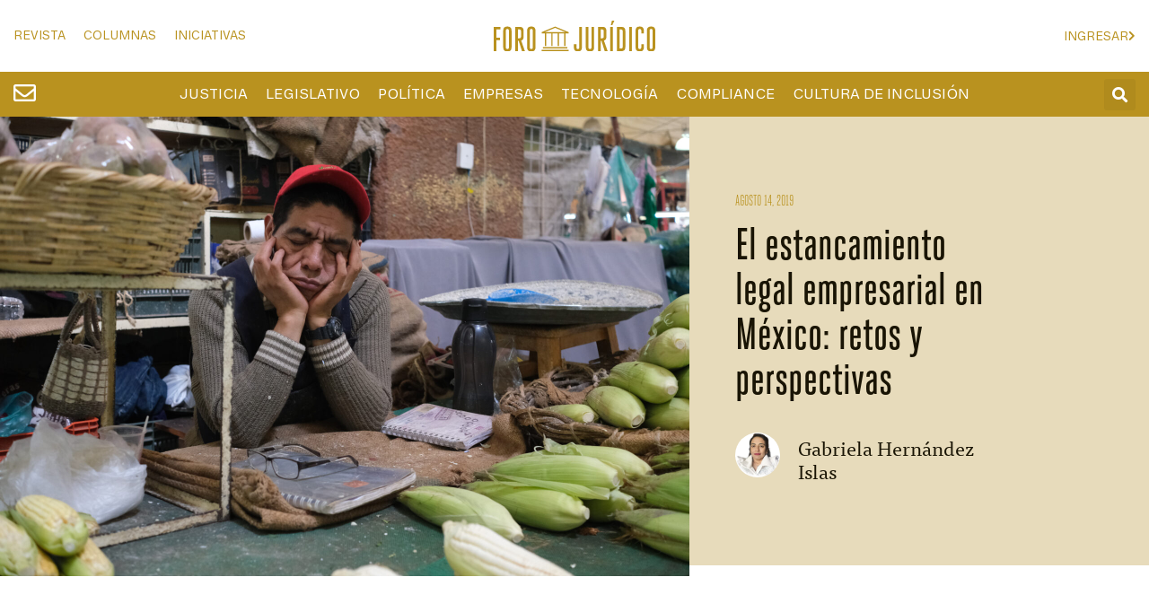

--- FILE ---
content_type: text/html; charset=UTF-8
request_url: https://forojuridico.mx/el-estancamiento-legal-empresarial-en-mexico-retos-y-perspectivas/
body_size: 26995
content:
<!doctype html>
<html lang="es" prefix="og: https://ogp.me/ns#">
<head><meta charset="UTF-8"><script>if(navigator.userAgent.match(/MSIE|Internet Explorer/i)||navigator.userAgent.match(/Trident\/7\..*?rv:11/i)){var href=document.location.href;if(!href.match(/[?&]nowprocket/)){if(href.indexOf("?")==-1){if(href.indexOf("#")==-1){document.location.href=href+"?nowprocket=1"}else{document.location.href=href.replace("#","?nowprocket=1#")}}else{if(href.indexOf("#")==-1){document.location.href=href+"&nowprocket=1"}else{document.location.href=href.replace("#","&nowprocket=1#")}}}}</script><script>(()=>{class RocketLazyLoadScripts{constructor(){this.v="1.2.6",this.triggerEvents=["keydown","mousedown","mousemove","touchmove","touchstart","touchend","wheel"],this.userEventHandler=this.t.bind(this),this.touchStartHandler=this.i.bind(this),this.touchMoveHandler=this.o.bind(this),this.touchEndHandler=this.h.bind(this),this.clickHandler=this.u.bind(this),this.interceptedClicks=[],this.interceptedClickListeners=[],this.l(this),window.addEventListener("pageshow",(t=>{this.persisted=t.persisted,this.everythingLoaded&&this.m()})),this.CSPIssue=sessionStorage.getItem("rocketCSPIssue"),document.addEventListener("securitypolicyviolation",(t=>{this.CSPIssue||"script-src-elem"!==t.violatedDirective||"data"!==t.blockedURI||(this.CSPIssue=!0,sessionStorage.setItem("rocketCSPIssue",!0))})),document.addEventListener("DOMContentLoaded",(()=>{this.k()})),this.delayedScripts={normal:[],async:[],defer:[]},this.trash=[],this.allJQueries=[]}p(t){document.hidden?t.t():(this.triggerEvents.forEach((e=>window.addEventListener(e,t.userEventHandler,{passive:!0}))),window.addEventListener("touchstart",t.touchStartHandler,{passive:!0}),window.addEventListener("mousedown",t.touchStartHandler),document.addEventListener("visibilitychange",t.userEventHandler))}_(){this.triggerEvents.forEach((t=>window.removeEventListener(t,this.userEventHandler,{passive:!0}))),document.removeEventListener("visibilitychange",this.userEventHandler)}i(t){"HTML"!==t.target.tagName&&(window.addEventListener("touchend",this.touchEndHandler),window.addEventListener("mouseup",this.touchEndHandler),window.addEventListener("touchmove",this.touchMoveHandler,{passive:!0}),window.addEventListener("mousemove",this.touchMoveHandler),t.target.addEventListener("click",this.clickHandler),this.L(t.target,!0),this.S(t.target,"onclick","rocket-onclick"),this.C())}o(t){window.removeEventListener("touchend",this.touchEndHandler),window.removeEventListener("mouseup",this.touchEndHandler),window.removeEventListener("touchmove",this.touchMoveHandler,{passive:!0}),window.removeEventListener("mousemove",this.touchMoveHandler),t.target.removeEventListener("click",this.clickHandler),this.L(t.target,!1),this.S(t.target,"rocket-onclick","onclick"),this.M()}h(){window.removeEventListener("touchend",this.touchEndHandler),window.removeEventListener("mouseup",this.touchEndHandler),window.removeEventListener("touchmove",this.touchMoveHandler,{passive:!0}),window.removeEventListener("mousemove",this.touchMoveHandler)}u(t){t.target.removeEventListener("click",this.clickHandler),this.L(t.target,!1),this.S(t.target,"rocket-onclick","onclick"),this.interceptedClicks.push(t),t.preventDefault(),t.stopPropagation(),t.stopImmediatePropagation(),this.M()}O(){window.removeEventListener("touchstart",this.touchStartHandler,{passive:!0}),window.removeEventListener("mousedown",this.touchStartHandler),this.interceptedClicks.forEach((t=>{t.target.dispatchEvent(new MouseEvent("click",{view:t.view,bubbles:!0,cancelable:!0}))}))}l(t){EventTarget.prototype.addEventListenerWPRocketBase=EventTarget.prototype.addEventListener,EventTarget.prototype.addEventListener=function(e,i,o){"click"!==e||t.windowLoaded||i===t.clickHandler||t.interceptedClickListeners.push({target:this,func:i,options:o}),(this||window).addEventListenerWPRocketBase(e,i,o)}}L(t,e){this.interceptedClickListeners.forEach((i=>{i.target===t&&(e?t.removeEventListener("click",i.func,i.options):t.addEventListener("click",i.func,i.options))})),t.parentNode!==document.documentElement&&this.L(t.parentNode,e)}D(){return new Promise((t=>{this.P?this.M=t:t()}))}C(){this.P=!0}M(){this.P=!1}S(t,e,i){t.hasAttribute&&t.hasAttribute(e)&&(event.target.setAttribute(i,event.target.getAttribute(e)),event.target.removeAttribute(e))}t(){this._(this),"loading"===document.readyState?document.addEventListener("DOMContentLoaded",this.R.bind(this)):this.R()}k(){let t=[];document.querySelectorAll("script[type=rocketlazyloadscript][data-rocket-src]").forEach((e=>{let i=e.getAttribute("data-rocket-src");if(i&&!i.startsWith("data:")){0===i.indexOf("//")&&(i=location.protocol+i);try{const o=new URL(i).origin;o!==location.origin&&t.push({src:o,crossOrigin:e.crossOrigin||"module"===e.getAttribute("data-rocket-type")})}catch(t){}}})),t=[...new Map(t.map((t=>[JSON.stringify(t),t]))).values()],this.T(t,"preconnect")}async R(){this.lastBreath=Date.now(),this.j(this),this.F(this),this.I(),this.W(),this.q(),await this.A(this.delayedScripts.normal),await this.A(this.delayedScripts.defer),await this.A(this.delayedScripts.async);try{await this.U(),await this.H(this),await this.J()}catch(t){console.error(t)}window.dispatchEvent(new Event("rocket-allScriptsLoaded")),this.everythingLoaded=!0,this.D().then((()=>{this.O()})),this.N()}W(){document.querySelectorAll("script[type=rocketlazyloadscript]").forEach((t=>{t.hasAttribute("data-rocket-src")?t.hasAttribute("async")&&!1!==t.async?this.delayedScripts.async.push(t):t.hasAttribute("defer")&&!1!==t.defer||"module"===t.getAttribute("data-rocket-type")?this.delayedScripts.defer.push(t):this.delayedScripts.normal.push(t):this.delayedScripts.normal.push(t)}))}async B(t){if(await this.G(),!0!==t.noModule||!("noModule"in HTMLScriptElement.prototype))return new Promise((e=>{let i;function o(){(i||t).setAttribute("data-rocket-status","executed"),e()}try{if(navigator.userAgent.indexOf("Firefox/")>0||""===navigator.vendor||this.CSPIssue)i=document.createElement("script"),[...t.attributes].forEach((t=>{let e=t.nodeName;"type"!==e&&("data-rocket-type"===e&&(e="type"),"data-rocket-src"===e&&(e="src"),i.setAttribute(e,t.nodeValue))})),t.text&&(i.text=t.text),i.hasAttribute("src")?(i.addEventListener("load",o),i.addEventListener("error",(function(){i.setAttribute("data-rocket-status","failed-network"),e()})),setTimeout((()=>{i.isConnected||e()}),1)):(i.text=t.text,o()),t.parentNode.replaceChild(i,t);else{const i=t.getAttribute("data-rocket-type"),s=t.getAttribute("data-rocket-src");i?(t.type=i,t.removeAttribute("data-rocket-type")):t.removeAttribute("type"),t.addEventListener("load",o),t.addEventListener("error",(i=>{this.CSPIssue&&i.target.src.startsWith("data:")?(console.log("WPRocket: data-uri blocked by CSP -> fallback"),t.removeAttribute("src"),this.B(t).then(e)):(t.setAttribute("data-rocket-status","failed-network"),e())})),s?(t.removeAttribute("data-rocket-src"),t.src=s):t.src="data:text/javascript;base64,"+window.btoa(unescape(encodeURIComponent(t.text)))}}catch(i){t.setAttribute("data-rocket-status","failed-transform"),e()}}));t.setAttribute("data-rocket-status","skipped")}async A(t){const e=t.shift();return e&&e.isConnected?(await this.B(e),this.A(t)):Promise.resolve()}q(){this.T([...this.delayedScripts.normal,...this.delayedScripts.defer,...this.delayedScripts.async],"preload")}T(t,e){var i=document.createDocumentFragment();t.forEach((t=>{const o=t.getAttribute&&t.getAttribute("data-rocket-src")||t.src;if(o&&!o.startsWith("data:")){const s=document.createElement("link");s.href=o,s.rel=e,"preconnect"!==e&&(s.as="script"),t.getAttribute&&"module"===t.getAttribute("data-rocket-type")&&(s.crossOrigin=!0),t.crossOrigin&&(s.crossOrigin=t.crossOrigin),t.integrity&&(s.integrity=t.integrity),i.appendChild(s),this.trash.push(s)}})),document.head.appendChild(i)}j(t){let e={};function i(i,o){return e[o].eventsToRewrite.indexOf(i)>=0&&!t.everythingLoaded?"rocket-"+i:i}function o(t,o){!function(t){e[t]||(e[t]={originalFunctions:{add:t.addEventListener,remove:t.removeEventListener},eventsToRewrite:[]},t.addEventListener=function(){arguments[0]=i(arguments[0],t),e[t].originalFunctions.add.apply(t,arguments)},t.removeEventListener=function(){arguments[0]=i(arguments[0],t),e[t].originalFunctions.remove.apply(t,arguments)})}(t),e[t].eventsToRewrite.push(o)}function s(e,i){let o=e[i];e[i]=null,Object.defineProperty(e,i,{get:()=>o||function(){},set(s){t.everythingLoaded?o=s:e["rocket"+i]=o=s}})}o(document,"DOMContentLoaded"),o(window,"DOMContentLoaded"),o(window,"load"),o(window,"pageshow"),o(document,"readystatechange"),s(document,"onreadystatechange"),s(window,"onload"),s(window,"onpageshow");try{Object.defineProperty(document,"readyState",{get:()=>t.rocketReadyState,set(e){t.rocketReadyState=e},configurable:!0}),document.readyState="loading"}catch(t){console.log("WPRocket DJE readyState conflict, bypassing")}}F(t){let e;function i(e){return t.everythingLoaded?e:e.split(" ").map((t=>"load"===t||0===t.indexOf("load.")?"rocket-jquery-load":t)).join(" ")}function o(o){function s(t){const e=o.fn[t];o.fn[t]=o.fn.init.prototype[t]=function(){return this[0]===window&&("string"==typeof arguments[0]||arguments[0]instanceof String?arguments[0]=i(arguments[0]):"object"==typeof arguments[0]&&Object.keys(arguments[0]).forEach((t=>{const e=arguments[0][t];delete arguments[0][t],arguments[0][i(t)]=e}))),e.apply(this,arguments),this}}o&&o.fn&&!t.allJQueries.includes(o)&&(o.fn.ready=o.fn.init.prototype.ready=function(e){return t.domReadyFired?e.bind(document)(o):document.addEventListener("rocket-DOMContentLoaded",(()=>e.bind(document)(o))),o([])},s("on"),s("one"),t.allJQueries.push(o)),e=o}o(window.jQuery),Object.defineProperty(window,"jQuery",{get:()=>e,set(t){o(t)}})}async H(t){const e=document.querySelector("script[data-webpack]");e&&(await async function(){return new Promise((t=>{e.addEventListener("load",t),e.addEventListener("error",t)}))}(),await t.K(),await t.H(t))}async U(){this.domReadyFired=!0;try{document.readyState="interactive"}catch(t){}await this.G(),document.dispatchEvent(new Event("rocket-readystatechange")),await this.G(),document.rocketonreadystatechange&&document.rocketonreadystatechange(),await this.G(),document.dispatchEvent(new Event("rocket-DOMContentLoaded")),await this.G(),window.dispatchEvent(new Event("rocket-DOMContentLoaded"))}async J(){try{document.readyState="complete"}catch(t){}await this.G(),document.dispatchEvent(new Event("rocket-readystatechange")),await this.G(),document.rocketonreadystatechange&&document.rocketonreadystatechange(),await this.G(),window.dispatchEvent(new Event("rocket-load")),await this.G(),window.rocketonload&&window.rocketonload(),await this.G(),this.allJQueries.forEach((t=>t(window).trigger("rocket-jquery-load"))),await this.G();const t=new Event("rocket-pageshow");t.persisted=this.persisted,window.dispatchEvent(t),await this.G(),window.rocketonpageshow&&window.rocketonpageshow({persisted:this.persisted}),this.windowLoaded=!0}m(){document.onreadystatechange&&document.onreadystatechange(),window.onload&&window.onload(),window.onpageshow&&window.onpageshow({persisted:this.persisted})}I(){const t=new Map;document.write=document.writeln=function(e){const i=document.currentScript;i||console.error("WPRocket unable to document.write this: "+e);const o=document.createRange(),s=i.parentElement;let n=t.get(i);void 0===n&&(n=i.nextSibling,t.set(i,n));const c=document.createDocumentFragment();o.setStart(c,0),c.appendChild(o.createContextualFragment(e)),s.insertBefore(c,n)}}async G(){Date.now()-this.lastBreath>45&&(await this.K(),this.lastBreath=Date.now())}async K(){return document.hidden?new Promise((t=>setTimeout(t))):new Promise((t=>requestAnimationFrame(t)))}N(){this.trash.forEach((t=>t.remove()))}static run(){const t=new RocketLazyLoadScripts;t.p(t)}}RocketLazyLoadScripts.run()})();</script>
	
	<meta name="viewport" content="width=device-width, initial-scale=1">
	<link rel="profile" href="https://gmpg.org/xfn/11">
		<style>img:is([sizes="auto" i], [sizes^="auto," i]) { contain-intrinsic-size: 3000px 1500px }</style>
	
<!-- Optimización para motores de búsqueda de Rank Math -  https://rankmath.com/ -->
<title>El estancamiento legal empresarial en México: retos y perspectivas | Foro Jurídico</title><link rel="preload" data-rocket-preload as="image" href="https://forojuridico.mx/wp-content/uploads/2019/08/Vida_Cotidiana_Mercado_Merced-1-scaled.jpg" imagesrcset="https://forojuridico.mx/wp-content/uploads/2019/08/Vida_Cotidiana_Mercado_Merced-1-scaled.jpg 2560w, https://forojuridico.mx/wp-content/uploads/2019/08/Vida_Cotidiana_Mercado_Merced-1-300x200.jpg 300w, https://forojuridico.mx/wp-content/uploads/2019/08/Vida_Cotidiana_Mercado_Merced-1-1024x683.jpg 1024w, https://forojuridico.mx/wp-content/uploads/2019/08/Vida_Cotidiana_Mercado_Merced-1-150x100.jpg 150w, https://forojuridico.mx/wp-content/uploads/2019/08/Vida_Cotidiana_Mercado_Merced-1-768x512.jpg 768w, https://forojuridico.mx/wp-content/uploads/2019/08/Vida_Cotidiana_Mercado_Merced-1-1536x1024.jpg 1536w, https://forojuridico.mx/wp-content/uploads/2019/08/Vida_Cotidiana_Mercado_Merced-1-2048x1365.jpg 2048w" imagesizes="(max-width: 2560px) 100vw, 2560px" fetchpriority="high">
<meta name="description" content="Consolidar la figura del empresario indivdual; haciendo las reformas legales que dirijan al auge económico; moviéndonos del estado en reposo."/>
<meta name="robots" content="follow, index, max-snippet:-1, max-video-preview:-1, max-image-preview:large"/>
<link rel="canonical" href="https://forojuridico.mx/el-estancamiento-legal-empresarial-en-mexico-retos-y-perspectivas/" />
<meta property="og:locale" content="es_ES" />
<meta property="og:type" content="article" />
<meta property="og:title" content="El estancamiento legal empresarial en México: retos y perspectivas | Foro Jurídico" />
<meta property="og:description" content="Consolidar la figura del empresario indivdual; haciendo las reformas legales que dirijan al auge económico; moviéndonos del estado en reposo." />
<meta property="og:url" content="https://forojuridico.mx/el-estancamiento-legal-empresarial-en-mexico-retos-y-perspectivas/" />
<meta property="og:site_name" content="Foro Jurídico" />
<meta property="article:publisher" content="https://www.facebook.com/foro.juridico/" />
<meta property="article:author" content="www.facebook.com/100003680510203" />
<meta property="article:tag" content="Abandono legal" />
<meta property="article:tag" content="capital" />
<meta property="article:tag" content="Comercio informal" />
<meta property="article:tag" content="Derecho mexicano" />
<meta property="article:tag" content="EIRL" />
<meta property="article:tag" content="INADEM" />
<meta property="article:tag" content="SAT" />
<meta property="article:tag" content="SHCP" />
<meta property="article:section" content="Política" />
<meta property="og:updated_time" content="2021-06-14T19:49:02-05:00" />
<meta property="og:image" content="https://forojuridico.mx/wp-content/uploads/2019/08/Vida_Cotidiana_Mercado_Merced-1-1024x683.jpg" />
<meta property="og:image:secure_url" content="https://forojuridico.mx/wp-content/uploads/2019/08/Vida_Cotidiana_Mercado_Merced-1-1024x683.jpg" />
<meta property="og:image:width" content="800" />
<meta property="og:image:height" content="534" />
<meta property="og:image:alt" content="retos" />
<meta property="og:image:type" content="image/jpeg" />
<meta property="article:published_time" content="2019-08-14T08:54:07-05:00" />
<meta property="article:modified_time" content="2021-06-14T19:49:02-05:00" />
<meta name="twitter:card" content="summary_large_image" />
<meta name="twitter:title" content="El estancamiento legal empresarial en México: retos y perspectivas | Foro Jurídico" />
<meta name="twitter:description" content="Consolidar la figura del empresario indivdual; haciendo las reformas legales que dirijan al auge económico; moviéndonos del estado en reposo." />
<meta name="twitter:site" content="@forojuridico" />
<meta name="twitter:creator" content="@Gabriellla08" />
<meta name="twitter:image" content="https://forojuridico.mx/wp-content/uploads/2019/08/Vida_Cotidiana_Mercado_Merced-1-1024x683.jpg" />
<meta name="twitter:label1" content="Escrito por" />
<meta name="twitter:data1" content="Gabriela Hernández Islas" />
<meta name="twitter:label2" content="Tiempo de lectura" />
<meta name="twitter:data2" content="3 minutos" />
<script type="application/ld+json" class="rank-math-schema">{"@context":"https://schema.org","@graph":[{"@type":["Person","Organization"],"@id":"https://forojuridico.mx/#person","name":"creacento","sameAs":["https://www.facebook.com/foro.juridico/","https://twitter.com/forojuridico"]},{"@type":"WebSite","@id":"https://forojuridico.mx/#website","url":"https://forojuridico.mx","name":"creacento","publisher":{"@id":"https://forojuridico.mx/#person"},"inLanguage":"es"},{"@type":"ImageObject","@id":"https://forojuridico.mx/wp-content/uploads/2019/08/Vida_Cotidiana_Mercado_Merced-1-scaled.jpg","url":"https://forojuridico.mx/wp-content/uploads/2019/08/Vida_Cotidiana_Mercado_Merced-1-scaled.jpg","width":"2560","height":"1707","inLanguage":"es"},{"@type":"WebPage","@id":"https://forojuridico.mx/el-estancamiento-legal-empresarial-en-mexico-retos-y-perspectivas/#webpage","url":"https://forojuridico.mx/el-estancamiento-legal-empresarial-en-mexico-retos-y-perspectivas/","name":"El estancamiento legal empresarial en M\u00e9xico: retos y perspectivas | Foro Jur\u00eddico","datePublished":"2019-08-14T08:54:07-05:00","dateModified":"2021-06-14T19:49:02-05:00","isPartOf":{"@id":"https://forojuridico.mx/#website"},"primaryImageOfPage":{"@id":"https://forojuridico.mx/wp-content/uploads/2019/08/Vida_Cotidiana_Mercado_Merced-1-scaled.jpg"},"inLanguage":"es"},{"@type":"Person","@id":"https://forojuridico.mx/author/gabriela-hernandez-islas/","name":"Gabriela Hern\u00e1ndez Islas","url":"https://forojuridico.mx/author/gabriela-hernandez-islas/","image":{"@type":"ImageObject","@id":"https://forojuridico.mx/wp-content/uploads/2018/08/Gabriela-Herna\u0301ndez-Islas-96x96.jpg","url":"https://forojuridico.mx/wp-content/uploads/2018/08/Gabriela-Herna\u0301ndez-Islas-96x96.jpg","caption":"Gabriela Hern\u00e1ndez Islas","inLanguage":"es"},"sameAs":["http://Gabrielahernandezabogada.blogspot.mx","www.facebook.com/100003680510203","https://twitter.com/Gabriellla08"]},{"@type":"BlogPosting","headline":"El estancamiento legal empresarial en M\u00e9xico: retos y perspectivas | Foro Jur\u00eddico","keywords":"retos","datePublished":"2019-08-14T08:54:07-05:00","dateModified":"2021-06-14T19:49:02-05:00","author":{"@id":"https://forojuridico.mx/author/gabriela-hernandez-islas/","name":"Gabriela Hern\u00e1ndez Islas"},"publisher":{"@id":"https://forojuridico.mx/#person"},"description":"Consolidar la figura del empresario indivdual; haciendo las reformas legales que dirijan al auge econ\u00f3mico; movi\u00e9ndonos del estado en reposo.","name":"El estancamiento legal empresarial en M\u00e9xico: retos y perspectivas | Foro Jur\u00eddico","@id":"https://forojuridico.mx/el-estancamiento-legal-empresarial-en-mexico-retos-y-perspectivas/#richSnippet","isPartOf":{"@id":"https://forojuridico.mx/el-estancamiento-legal-empresarial-en-mexico-retos-y-perspectivas/#webpage"},"image":{"@id":"https://forojuridico.mx/wp-content/uploads/2019/08/Vida_Cotidiana_Mercado_Merced-1-scaled.jpg"},"inLanguage":"es","mainEntityOfPage":{"@id":"https://forojuridico.mx/el-estancamiento-legal-empresarial-en-mexico-retos-y-perspectivas/#webpage"}}]}</script>
<!-- /Plugin Rank Math WordPress SEO -->


<link rel="alternate" type="application/rss+xml" title="Foro Jurídico &raquo; Feed" href="https://forojuridico.mx/feed/" />
<link rel="alternate" type="application/rss+xml" title="Foro Jurídico &raquo; Feed de los comentarios" href="https://forojuridico.mx/comments/feed/" />
<link rel="alternate" type="application/rss+xml" title="Foro Jurídico &raquo; Comentario El estancamiento legal empresarial en México: retos y perspectivas del feed" href="https://forojuridico.mx/el-estancamiento-legal-empresarial-en-mexico-retos-y-perspectivas/feed/" />
<link data-minify="1" rel='stylesheet' id='dce-animations-css' href='https://forojuridico.mx/wp-content/cache/min/1/wp-content/plugins/dynamic-content-for-elementor/assets/css/animations.css?ver=1764724553' media='all' />
<link data-minify="1" rel='stylesheet' id='mp-theme-css' href='https://forojuridico.mx/wp-content/cache/min/1/wp-content/plugins/memberpress/css/ui/theme.css?ver=1764724553' media='all' />
<style id='wp-emoji-styles-inline-css'>

	img.wp-smiley, img.emoji {
		display: inline !important;
		border: none !important;
		box-shadow: none !important;
		height: 1em !important;
		width: 1em !important;
		margin: 0 0.07em !important;
		vertical-align: -0.1em !important;
		background: none !important;
		padding: 0 !important;
	}
</style>
<link rel='stylesheet' id='wp-block-library-css' href='https://forojuridico.mx/wp-includes/css/dist/block-library/style.min.css?ver=6.8.3' media='all' />
<style id='global-styles-inline-css'>
:root{--wp--preset--aspect-ratio--square: 1;--wp--preset--aspect-ratio--4-3: 4/3;--wp--preset--aspect-ratio--3-4: 3/4;--wp--preset--aspect-ratio--3-2: 3/2;--wp--preset--aspect-ratio--2-3: 2/3;--wp--preset--aspect-ratio--16-9: 16/9;--wp--preset--aspect-ratio--9-16: 9/16;--wp--preset--color--black: #000000;--wp--preset--color--cyan-bluish-gray: #abb8c3;--wp--preset--color--white: #ffffff;--wp--preset--color--pale-pink: #f78da7;--wp--preset--color--vivid-red: #cf2e2e;--wp--preset--color--luminous-vivid-orange: #ff6900;--wp--preset--color--luminous-vivid-amber: #fcb900;--wp--preset--color--light-green-cyan: #7bdcb5;--wp--preset--color--vivid-green-cyan: #00d084;--wp--preset--color--pale-cyan-blue: #8ed1fc;--wp--preset--color--vivid-cyan-blue: #0693e3;--wp--preset--color--vivid-purple: #9b51e0;--wp--preset--gradient--vivid-cyan-blue-to-vivid-purple: linear-gradient(135deg,rgba(6,147,227,1) 0%,rgb(155,81,224) 100%);--wp--preset--gradient--light-green-cyan-to-vivid-green-cyan: linear-gradient(135deg,rgb(122,220,180) 0%,rgb(0,208,130) 100%);--wp--preset--gradient--luminous-vivid-amber-to-luminous-vivid-orange: linear-gradient(135deg,rgba(252,185,0,1) 0%,rgba(255,105,0,1) 100%);--wp--preset--gradient--luminous-vivid-orange-to-vivid-red: linear-gradient(135deg,rgba(255,105,0,1) 0%,rgb(207,46,46) 100%);--wp--preset--gradient--very-light-gray-to-cyan-bluish-gray: linear-gradient(135deg,rgb(238,238,238) 0%,rgb(169,184,195) 100%);--wp--preset--gradient--cool-to-warm-spectrum: linear-gradient(135deg,rgb(74,234,220) 0%,rgb(151,120,209) 20%,rgb(207,42,186) 40%,rgb(238,44,130) 60%,rgb(251,105,98) 80%,rgb(254,248,76) 100%);--wp--preset--gradient--blush-light-purple: linear-gradient(135deg,rgb(255,206,236) 0%,rgb(152,150,240) 100%);--wp--preset--gradient--blush-bordeaux: linear-gradient(135deg,rgb(254,205,165) 0%,rgb(254,45,45) 50%,rgb(107,0,62) 100%);--wp--preset--gradient--luminous-dusk: linear-gradient(135deg,rgb(255,203,112) 0%,rgb(199,81,192) 50%,rgb(65,88,208) 100%);--wp--preset--gradient--pale-ocean: linear-gradient(135deg,rgb(255,245,203) 0%,rgb(182,227,212) 50%,rgb(51,167,181) 100%);--wp--preset--gradient--electric-grass: linear-gradient(135deg,rgb(202,248,128) 0%,rgb(113,206,126) 100%);--wp--preset--gradient--midnight: linear-gradient(135deg,rgb(2,3,129) 0%,rgb(40,116,252) 100%);--wp--preset--font-size--small: 13px;--wp--preset--font-size--medium: 20px;--wp--preset--font-size--large: 36px;--wp--preset--font-size--x-large: 42px;--wp--preset--spacing--20: 0.44rem;--wp--preset--spacing--30: 0.67rem;--wp--preset--spacing--40: 1rem;--wp--preset--spacing--50: 1.5rem;--wp--preset--spacing--60: 2.25rem;--wp--preset--spacing--70: 3.38rem;--wp--preset--spacing--80: 5.06rem;--wp--preset--shadow--natural: 6px 6px 9px rgba(0, 0, 0, 0.2);--wp--preset--shadow--deep: 12px 12px 50px rgba(0, 0, 0, 0.4);--wp--preset--shadow--sharp: 6px 6px 0px rgba(0, 0, 0, 0.2);--wp--preset--shadow--outlined: 6px 6px 0px -3px rgba(255, 255, 255, 1), 6px 6px rgba(0, 0, 0, 1);--wp--preset--shadow--crisp: 6px 6px 0px rgba(0, 0, 0, 1);}:root { --wp--style--global--content-size: 800px;--wp--style--global--wide-size: 1200px; }:where(body) { margin: 0; }.wp-site-blocks > .alignleft { float: left; margin-right: 2em; }.wp-site-blocks > .alignright { float: right; margin-left: 2em; }.wp-site-blocks > .aligncenter { justify-content: center; margin-left: auto; margin-right: auto; }:where(.wp-site-blocks) > * { margin-block-start: 24px; margin-block-end: 0; }:where(.wp-site-blocks) > :first-child { margin-block-start: 0; }:where(.wp-site-blocks) > :last-child { margin-block-end: 0; }:root { --wp--style--block-gap: 24px; }:root :where(.is-layout-flow) > :first-child{margin-block-start: 0;}:root :where(.is-layout-flow) > :last-child{margin-block-end: 0;}:root :where(.is-layout-flow) > *{margin-block-start: 24px;margin-block-end: 0;}:root :where(.is-layout-constrained) > :first-child{margin-block-start: 0;}:root :where(.is-layout-constrained) > :last-child{margin-block-end: 0;}:root :where(.is-layout-constrained) > *{margin-block-start: 24px;margin-block-end: 0;}:root :where(.is-layout-flex){gap: 24px;}:root :where(.is-layout-grid){gap: 24px;}.is-layout-flow > .alignleft{float: left;margin-inline-start: 0;margin-inline-end: 2em;}.is-layout-flow > .alignright{float: right;margin-inline-start: 2em;margin-inline-end: 0;}.is-layout-flow > .aligncenter{margin-left: auto !important;margin-right: auto !important;}.is-layout-constrained > .alignleft{float: left;margin-inline-start: 0;margin-inline-end: 2em;}.is-layout-constrained > .alignright{float: right;margin-inline-start: 2em;margin-inline-end: 0;}.is-layout-constrained > .aligncenter{margin-left: auto !important;margin-right: auto !important;}.is-layout-constrained > :where(:not(.alignleft):not(.alignright):not(.alignfull)){max-width: var(--wp--style--global--content-size);margin-left: auto !important;margin-right: auto !important;}.is-layout-constrained > .alignwide{max-width: var(--wp--style--global--wide-size);}body .is-layout-flex{display: flex;}.is-layout-flex{flex-wrap: wrap;align-items: center;}.is-layout-flex > :is(*, div){margin: 0;}body .is-layout-grid{display: grid;}.is-layout-grid > :is(*, div){margin: 0;}body{padding-top: 0px;padding-right: 0px;padding-bottom: 0px;padding-left: 0px;}a:where(:not(.wp-element-button)){text-decoration: underline;}:root :where(.wp-element-button, .wp-block-button__link){background-color: #32373c;border-width: 0;color: #fff;font-family: inherit;font-size: inherit;line-height: inherit;padding: calc(0.667em + 2px) calc(1.333em + 2px);text-decoration: none;}.has-black-color{color: var(--wp--preset--color--black) !important;}.has-cyan-bluish-gray-color{color: var(--wp--preset--color--cyan-bluish-gray) !important;}.has-white-color{color: var(--wp--preset--color--white) !important;}.has-pale-pink-color{color: var(--wp--preset--color--pale-pink) !important;}.has-vivid-red-color{color: var(--wp--preset--color--vivid-red) !important;}.has-luminous-vivid-orange-color{color: var(--wp--preset--color--luminous-vivid-orange) !important;}.has-luminous-vivid-amber-color{color: var(--wp--preset--color--luminous-vivid-amber) !important;}.has-light-green-cyan-color{color: var(--wp--preset--color--light-green-cyan) !important;}.has-vivid-green-cyan-color{color: var(--wp--preset--color--vivid-green-cyan) !important;}.has-pale-cyan-blue-color{color: var(--wp--preset--color--pale-cyan-blue) !important;}.has-vivid-cyan-blue-color{color: var(--wp--preset--color--vivid-cyan-blue) !important;}.has-vivid-purple-color{color: var(--wp--preset--color--vivid-purple) !important;}.has-black-background-color{background-color: var(--wp--preset--color--black) !important;}.has-cyan-bluish-gray-background-color{background-color: var(--wp--preset--color--cyan-bluish-gray) !important;}.has-white-background-color{background-color: var(--wp--preset--color--white) !important;}.has-pale-pink-background-color{background-color: var(--wp--preset--color--pale-pink) !important;}.has-vivid-red-background-color{background-color: var(--wp--preset--color--vivid-red) !important;}.has-luminous-vivid-orange-background-color{background-color: var(--wp--preset--color--luminous-vivid-orange) !important;}.has-luminous-vivid-amber-background-color{background-color: var(--wp--preset--color--luminous-vivid-amber) !important;}.has-light-green-cyan-background-color{background-color: var(--wp--preset--color--light-green-cyan) !important;}.has-vivid-green-cyan-background-color{background-color: var(--wp--preset--color--vivid-green-cyan) !important;}.has-pale-cyan-blue-background-color{background-color: var(--wp--preset--color--pale-cyan-blue) !important;}.has-vivid-cyan-blue-background-color{background-color: var(--wp--preset--color--vivid-cyan-blue) !important;}.has-vivid-purple-background-color{background-color: var(--wp--preset--color--vivid-purple) !important;}.has-black-border-color{border-color: var(--wp--preset--color--black) !important;}.has-cyan-bluish-gray-border-color{border-color: var(--wp--preset--color--cyan-bluish-gray) !important;}.has-white-border-color{border-color: var(--wp--preset--color--white) !important;}.has-pale-pink-border-color{border-color: var(--wp--preset--color--pale-pink) !important;}.has-vivid-red-border-color{border-color: var(--wp--preset--color--vivid-red) !important;}.has-luminous-vivid-orange-border-color{border-color: var(--wp--preset--color--luminous-vivid-orange) !important;}.has-luminous-vivid-amber-border-color{border-color: var(--wp--preset--color--luminous-vivid-amber) !important;}.has-light-green-cyan-border-color{border-color: var(--wp--preset--color--light-green-cyan) !important;}.has-vivid-green-cyan-border-color{border-color: var(--wp--preset--color--vivid-green-cyan) !important;}.has-pale-cyan-blue-border-color{border-color: var(--wp--preset--color--pale-cyan-blue) !important;}.has-vivid-cyan-blue-border-color{border-color: var(--wp--preset--color--vivid-cyan-blue) !important;}.has-vivid-purple-border-color{border-color: var(--wp--preset--color--vivid-purple) !important;}.has-vivid-cyan-blue-to-vivid-purple-gradient-background{background: var(--wp--preset--gradient--vivid-cyan-blue-to-vivid-purple) !important;}.has-light-green-cyan-to-vivid-green-cyan-gradient-background{background: var(--wp--preset--gradient--light-green-cyan-to-vivid-green-cyan) !important;}.has-luminous-vivid-amber-to-luminous-vivid-orange-gradient-background{background: var(--wp--preset--gradient--luminous-vivid-amber-to-luminous-vivid-orange) !important;}.has-luminous-vivid-orange-to-vivid-red-gradient-background{background: var(--wp--preset--gradient--luminous-vivid-orange-to-vivid-red) !important;}.has-very-light-gray-to-cyan-bluish-gray-gradient-background{background: var(--wp--preset--gradient--very-light-gray-to-cyan-bluish-gray) !important;}.has-cool-to-warm-spectrum-gradient-background{background: var(--wp--preset--gradient--cool-to-warm-spectrum) !important;}.has-blush-light-purple-gradient-background{background: var(--wp--preset--gradient--blush-light-purple) !important;}.has-blush-bordeaux-gradient-background{background: var(--wp--preset--gradient--blush-bordeaux) !important;}.has-luminous-dusk-gradient-background{background: var(--wp--preset--gradient--luminous-dusk) !important;}.has-pale-ocean-gradient-background{background: var(--wp--preset--gradient--pale-ocean) !important;}.has-electric-grass-gradient-background{background: var(--wp--preset--gradient--electric-grass) !important;}.has-midnight-gradient-background{background: var(--wp--preset--gradient--midnight) !important;}.has-small-font-size{font-size: var(--wp--preset--font-size--small) !important;}.has-medium-font-size{font-size: var(--wp--preset--font-size--medium) !important;}.has-large-font-size{font-size: var(--wp--preset--font-size--large) !important;}.has-x-large-font-size{font-size: var(--wp--preset--font-size--x-large) !important;}
:root :where(.wp-block-pullquote){font-size: 1.5em;line-height: 1.6;}
</style>
<link data-minify="1" rel='stylesheet' id='hello-elementor-css' href='https://forojuridico.mx/wp-content/cache/min/1/wp-content/themes/hello-elementor/assets/css/reset.css?ver=1764724553' media='all' />
<link data-minify="1" rel='stylesheet' id='hello-elementor-theme-style-css' href='https://forojuridico.mx/wp-content/cache/min/1/wp-content/themes/hello-elementor/assets/css/theme.css?ver=1764724553' media='all' />
<link data-minify="1" rel='stylesheet' id='hello-elementor-header-footer-css' href='https://forojuridico.mx/wp-content/cache/min/1/wp-content/themes/hello-elementor/assets/css/header-footer.css?ver=1764724553' media='all' />
<link rel='stylesheet' id='elementor-frontend-css' href='https://forojuridico.mx/wp-content/plugins/elementor/assets/css/frontend.min.css?ver=3.31.3' media='all' />
<link rel='stylesheet' id='widget-nav-menu-css' href='https://forojuridico.mx/wp-content/plugins/elementor-pro/assets/css/widget-nav-menu.min.css?ver=3.31.2' media='all' />
<link rel='stylesheet' id='widget-image-css' href='https://forojuridico.mx/wp-content/plugins/elementor/assets/css/widget-image.min.css?ver=3.31.3' media='all' />
<link rel='stylesheet' id='widget-search-form-css' href='https://forojuridico.mx/wp-content/plugins/elementor-pro/assets/css/widget-search-form.min.css?ver=3.31.2' media='all' />
<link rel='stylesheet' id='elementor-icons-shared-0-css' href='https://forojuridico.mx/wp-content/plugins/elementor/assets/lib/font-awesome/css/fontawesome.min.css?ver=5.15.3' media='all' />
<link data-minify="1" rel='stylesheet' id='elementor-icons-fa-solid-css' href='https://forojuridico.mx/wp-content/cache/min/1/wp-content/plugins/elementor/assets/lib/font-awesome/css/solid.min.css?ver=1764724554' media='all' />
<link rel='stylesheet' id='e-sticky-css' href='https://forojuridico.mx/wp-content/plugins/elementor-pro/assets/css/modules/sticky.min.css?ver=3.31.2' media='all' />
<link rel='stylesheet' id='widget-heading-css' href='https://forojuridico.mx/wp-content/plugins/elementor/assets/css/widget-heading.min.css?ver=3.31.3' media='all' />
<link rel='stylesheet' id='widget-divider-css' href='https://forojuridico.mx/wp-content/plugins/elementor/assets/css/widget-divider.min.css?ver=3.31.3' media='all' />
<link rel='stylesheet' id='widget-form-css' href='https://forojuridico.mx/wp-content/plugins/elementor-pro/assets/css/widget-form.min.css?ver=3.31.2' media='all' />
<link rel='stylesheet' id='e-animation-grow-css' href='https://forojuridico.mx/wp-content/plugins/elementor/assets/lib/animations/styles/e-animation-grow.min.css?ver=3.31.3' media='all' />
<link rel='stylesheet' id='widget-social-icons-css' href='https://forojuridico.mx/wp-content/plugins/elementor/assets/css/widget-social-icons.min.css?ver=3.31.3' media='all' />
<link rel='stylesheet' id='e-apple-webkit-css' href='https://forojuridico.mx/wp-content/plugins/elementor/assets/css/conditionals/apple-webkit.min.css?ver=3.31.3' media='all' />
<link rel='stylesheet' id='widget-post-info-css' href='https://forojuridico.mx/wp-content/plugins/elementor-pro/assets/css/widget-post-info.min.css?ver=3.31.2' media='all' />
<link rel='stylesheet' id='widget-icon-list-css' href='https://forojuridico.mx/wp-content/plugins/elementor/assets/css/widget-icon-list.min.css?ver=3.31.3' media='all' />
<link data-minify="1" rel='stylesheet' id='elementor-icons-fa-regular-css' href='https://forojuridico.mx/wp-content/cache/min/1/wp-content/plugins/elementor/assets/lib/font-awesome/css/regular.min.css?ver=1764724554' media='all' />
<link rel='stylesheet' id='widget-author-box-css' href='https://forojuridico.mx/wp-content/plugins/elementor-pro/assets/css/widget-author-box.min.css?ver=3.31.2' media='all' />
<link rel='stylesheet' id='widget-share-buttons-css' href='https://forojuridico.mx/wp-content/plugins/elementor-pro/assets/css/widget-share-buttons.min.css?ver=3.31.2' media='all' />
<link data-minify="1" rel='stylesheet' id='elementor-icons-fa-brands-css' href='https://forojuridico.mx/wp-content/cache/min/1/wp-content/plugins/elementor/assets/lib/font-awesome/css/brands.min.css?ver=1764724554' media='all' />
<link rel='stylesheet' id='widget-post-navigation-css' href='https://forojuridico.mx/wp-content/plugins/elementor-pro/assets/css/widget-post-navigation.min.css?ver=3.31.2' media='all' />
<link data-minify="1" rel='stylesheet' id='elementor-icons-css' href='https://forojuridico.mx/wp-content/cache/min/1/wp-content/plugins/elementor/assets/lib/eicons/css/elementor-icons.min.css?ver=1764724554' media='all' />
<link rel='stylesheet' id='elementor-post-42810-css' href='https://forojuridico.mx/wp-content/uploads/elementor/css/post-42810.css?ver=1764724552' media='all' />
<link data-minify="1" rel='stylesheet' id='dashicons-css' href='https://forojuridico.mx/wp-content/cache/min/1/wp-includes/css/dashicons.min.css?ver=1764724554' media='all' />
<link data-minify="1" rel='stylesheet' id='namogo-icons-css' href='https://forojuridico.mx/wp-content/cache/min/1/wp-content/plugins/elementor-extras/assets/lib/nicons/css/nicons.css?ver=1764724554' media='all' />
<link rel='stylesheet' id='elementor-extras-frontend-css' href='https://forojuridico.mx/wp-content/plugins/elementor-extras/assets/css/frontend.min.css?ver=2.2.51' media='all' />
<link rel='stylesheet' id='elementor-post-42844-css' href='https://forojuridico.mx/wp-content/uploads/elementor/css/post-42844.css?ver=1764724552' media='all' />
<link rel='stylesheet' id='elementor-post-42847-css' href='https://forojuridico.mx/wp-content/uploads/elementor/css/post-42847.css?ver=1764724552' media='all' />
<link rel='stylesheet' id='elementor-post-42855-css' href='https://forojuridico.mx/wp-content/uploads/elementor/css/post-42855.css?ver=1764724553' media='all' />
<link rel='stylesheet' id='hello-elementor-child-style-css' href='https://forojuridico.mx/wp-content/themes/hello-theme-child-master/style.css?ver=1.0.0' media='all' />
<script src="https://forojuridico.mx/wp-includes/js/jquery/jquery.min.js?ver=3.7.1" id="jquery-core-js" data-rocket-defer defer></script>
<script src="https://forojuridico.mx/wp-includes/js/jquery/jquery-migrate.min.js?ver=3.4.1" id="jquery-migrate-js" data-rocket-defer defer></script>
<link rel="https://api.w.org/" href="https://forojuridico.mx/wp-json/" /><link rel="alternate" title="JSON" type="application/json" href="https://forojuridico.mx/wp-json/wp/v2/posts/33298" /><link rel="EditURI" type="application/rsd+xml" title="RSD" href="https://forojuridico.mx/xmlrpc.php?rsd" />
<link rel='shortlink' href='https://forojuridico.mx/?p=33298' />
<link rel="alternate" title="oEmbed (JSON)" type="application/json+oembed" href="https://forojuridico.mx/wp-json/oembed/1.0/embed?url=https%3A%2F%2Fforojuridico.mx%2Fel-estancamiento-legal-empresarial-en-mexico-retos-y-perspectivas%2F" />
<link rel="alternate" title="oEmbed (XML)" type="text/xml+oembed" href="https://forojuridico.mx/wp-json/oembed/1.0/embed?url=https%3A%2F%2Fforojuridico.mx%2Fel-estancamiento-legal-empresarial-en-mexico-retos-y-perspectivas%2F&#038;format=xml" />
<meta name="generator" content="Elementor 3.31.3; features: additional_custom_breakpoints, e_element_cache; settings: css_print_method-external, google_font-enabled, font_display-auto">
			<style>
				.e-con.e-parent:nth-of-type(n+4):not(.e-lazyloaded):not(.e-no-lazyload),
				.e-con.e-parent:nth-of-type(n+4):not(.e-lazyloaded):not(.e-no-lazyload) * {
					background-image: none !important;
				}
				@media screen and (max-height: 1024px) {
					.e-con.e-parent:nth-of-type(n+3):not(.e-lazyloaded):not(.e-no-lazyload),
					.e-con.e-parent:nth-of-type(n+3):not(.e-lazyloaded):not(.e-no-lazyload) * {
						background-image: none !important;
					}
				}
				@media screen and (max-height: 640px) {
					.e-con.e-parent:nth-of-type(n+2):not(.e-lazyloaded):not(.e-no-lazyload),
					.e-con.e-parent:nth-of-type(n+2):not(.e-lazyloaded):not(.e-no-lazyload) * {
						background-image: none !important;
					}
				}
			</style>
			<script type="rocketlazyloadscript" id="google_gtagjs" data-rocket-src="https://www.googletagmanager.com/gtag/js?id=G-4TL53NFEPF" async></script>
<script type="rocketlazyloadscript" id="google_gtagjs-inline">
window.dataLayer = window.dataLayer || [];function gtag(){dataLayer.push(arguments);}gtag('js', new Date());gtag('config', 'G-4TL53NFEPF', {} );
</script>
<link rel="icon" href="https://forojuridico.mx/wp-content/uploads/2021/04/cropped-favicon-32x32.png" sizes="32x32" />
<link rel="icon" href="https://forojuridico.mx/wp-content/uploads/2021/04/cropped-favicon-192x192.png" sizes="192x192" />
<link rel="apple-touch-icon" href="https://forojuridico.mx/wp-content/uploads/2021/04/cropped-favicon-180x180.png" />
<meta name="msapplication-TileImage" content="https://forojuridico.mx/wp-content/uploads/2021/04/cropped-favicon-270x270.png" />
<style id="rocket-lazyrender-inline-css">[data-wpr-lazyrender] {content-visibility: auto;}</style><meta name="generator" content="WP Rocket 3.17.4" data-wpr-features="wpr_delay_js wpr_defer_js wpr_minify_js wpr_automatic_lazy_rendering wpr_oci wpr_minify_css wpr_desktop wpr_preload_links" /></head>
<body class="wp-singular post-template-default single single-post postid-33298 single-format-standard wp-custom-logo wp-embed-responsive wp-theme-hello-elementor wp-child-theme-hello-theme-child-master hello-elementor-default elementor-default elementor-kit-42810 elementor-page-42855">


<a class="skip-link screen-reader-text" href="#content">Ir al contenido</a>

		<header  data-elementor-type="header" data-elementor-id="42844" class="elementor elementor-42844 elementor-location-header" data-elementor-post-type="elementor_library">
					<section  class="elementor-section elementor-top-section elementor-element elementor-element-3759a135 elementor-section-height-min-height elementor-hidden-phone elementor-section-boxed elementor-section-height-default elementor-section-items-middle" data-id="3759a135" data-element_type="section">
						<div  class="elementor-container elementor-column-gap-default">
					<div class="elementor-column elementor-col-33 elementor-top-column elementor-element elementor-element-2a38685d elementor-hidden-phone" data-id="2a38685d" data-element_type="column">
			<div class="elementor-widget-wrap elementor-element-populated">
						<div class="elementor-element elementor-element-742f890b elementor-nav-menu__align-start elementor-nav-menu--dropdown-none elementor-widget elementor-widget-nav-menu" data-id="742f890b" data-element_type="widget" data-settings="{&quot;layout&quot;:&quot;horizontal&quot;,&quot;submenu_icon&quot;:{&quot;value&quot;:&quot;&lt;i class=\&quot;fas fa-caret-down\&quot;&gt;&lt;\/i&gt;&quot;,&quot;library&quot;:&quot;fa-solid&quot;}}" data-widget_type="nav-menu.default">
				<div class="elementor-widget-container">
								<nav aria-label="Menú" class="elementor-nav-menu--main elementor-nav-menu__container elementor-nav-menu--layout-horizontal e--pointer-none">
				<ul id="menu-1-742f890b" class="elementor-nav-menu"><li class="menu-item menu-item-type-post_type menu-item-object-page menu-item-43028"><a href="https://forojuridico.mx/revista/" class="elementor-item">Revista</a></li>
<li class="menu-item menu-item-type-post_type menu-item-object-page menu-item-43027"><a href="https://forojuridico.mx/columnas/" class="elementor-item">Columnas</a></li>
<li class="menu-item menu-item-type-post_type menu-item-object-page menu-item-43159"><a href="https://forojuridico.mx/iniciativas/" class="elementor-item">Iniciativas</a></li>
</ul>			</nav>
						<nav class="elementor-nav-menu--dropdown elementor-nav-menu__container" aria-hidden="true">
				<ul id="menu-2-742f890b" class="elementor-nav-menu"><li class="menu-item menu-item-type-post_type menu-item-object-page menu-item-43028"><a href="https://forojuridico.mx/revista/" class="elementor-item" tabindex="-1">Revista</a></li>
<li class="menu-item menu-item-type-post_type menu-item-object-page menu-item-43027"><a href="https://forojuridico.mx/columnas/" class="elementor-item" tabindex="-1">Columnas</a></li>
<li class="menu-item menu-item-type-post_type menu-item-object-page menu-item-43159"><a href="https://forojuridico.mx/iniciativas/" class="elementor-item" tabindex="-1">Iniciativas</a></li>
</ul>			</nav>
						</div>
				</div>
					</div>
		</div>
				<div class="elementor-column elementor-col-33 elementor-top-column elementor-element elementor-element-2fb23119" data-id="2fb23119" data-element_type="column">
			<div class="elementor-widget-wrap elementor-element-populated">
						<div class="elementor-element elementor-element-2266d313 dce_masking-none elementor-widget elementor-widget-image" data-id="2266d313" data-element_type="widget" data-widget_type="image.default">
				<div class="elementor-widget-container">
																<a href="https://forojuridico.mx">
							<img src="https://forojuridico.mx/wp-content/uploads/2021/04/logo.svg" class="attachment-full size-full wp-image-42952" alt="" />								</a>
															</div>
				</div>
					</div>
		</div>
				<div class="elementor-column elementor-col-33 elementor-top-column elementor-element elementor-element-47a01d1" data-id="47a01d1" data-element_type="column">
			<div class="elementor-widget-wrap elementor-element-populated">
						<div class="elementor-element elementor-element-61f6376 elementor-widget__width-auto elementor-widget elementor-widget-button" data-id="61f6376" data-element_type="widget" data-widget_type="button.default">
				<div class="elementor-widget-container">
									<div class="elementor-button-wrapper">
					<a class="elementor-button elementor-button-link elementor-size-sm" href="https://forojuridico.mx/ingresar/">
						<span class="elementor-button-content-wrapper">
						<span class="elementor-button-icon">
				<i aria-hidden="true" class="fas fa-chevron-right"></i>			</span>
									<span class="elementor-button-text">INGRESAR</span>
					</span>
					</a>
				</div>
								</div>
				</div>
					</div>
		</div>
					</div>
		</section>
				<section  class="elementor-section elementor-top-section elementor-element elementor-element-59fdf4fa elementor-section-height-min-height elementor-hidden-phone elementor-section-boxed elementor-section-height-default elementor-section-items-middle" data-id="59fdf4fa" data-element_type="section" data-settings="{&quot;background_background&quot;:&quot;classic&quot;,&quot;sticky&quot;:&quot;top&quot;,&quot;sticky_on&quot;:[&quot;desktop&quot;,&quot;tablet&quot;,&quot;mobile&quot;],&quot;sticky_offset&quot;:0,&quot;sticky_effects_offset&quot;:0,&quot;sticky_anchor_link_offset&quot;:0}">
						<div  class="elementor-container elementor-column-gap-default">
					<div class="elementor-column elementor-col-25 elementor-top-column elementor-element elementor-element-26304af" data-id="26304af" data-element_type="column">
			<div class="elementor-widget-wrap elementor-element-populated">
						<div class="elementor-element elementor-element-368b330a elementor-view-default elementor-widget elementor-widget-icon" data-id="368b330a" data-element_type="widget" data-widget_type="icon.default">
				<div class="elementor-widget-container">
							<div class="elementor-icon-wrapper">
			<a class="elementor-icon" href="#pie">
			<i aria-hidden="true" class="far fa-envelope"></i>			</a>
		</div>
						</div>
				</div>
					</div>
		</div>
				<div class="elementor-column elementor-col-50 elementor-top-column elementor-element elementor-element-6c042909" data-id="6c042909" data-element_type="column">
			<div class="elementor-widget-wrap elementor-element-populated">
						<div class="elementor-element elementor-element-32ced17c elementor-nav-menu__align-center elementor-nav-menu--stretch elementor-nav-menu__text-align-center elementor-nav-menu--dropdown-mobile elementor-nav-menu--toggle elementor-nav-menu--burger elementor-widget elementor-widget-nav-menu" data-id="32ced17c" data-element_type="widget" data-settings="{&quot;full_width&quot;:&quot;stretch&quot;,&quot;layout&quot;:&quot;horizontal&quot;,&quot;submenu_icon&quot;:{&quot;value&quot;:&quot;&lt;i class=\&quot;fas fa-caret-down\&quot;&gt;&lt;\/i&gt;&quot;,&quot;library&quot;:&quot;fa-solid&quot;},&quot;toggle&quot;:&quot;burger&quot;}" data-widget_type="nav-menu.default">
				<div class="elementor-widget-container">
								<nav aria-label="Menú" class="elementor-nav-menu--main elementor-nav-menu__container elementor-nav-menu--layout-horizontal e--pointer-none">
				<ul id="menu-1-32ced17c" class="elementor-nav-menu"><li class="menu-item menu-item-type-taxonomy menu-item-object-category menu-item-48229"><a href="https://forojuridico.mx/seccion/justicia/" class="elementor-item">Justicia</a></li>
<li class="menu-item menu-item-type-taxonomy menu-item-object-category menu-item-48232"><a href="https://forojuridico.mx/seccion/legislativo/" class="elementor-item">Legislativo</a></li>
<li class="menu-item menu-item-type-taxonomy menu-item-object-category current-post-ancestor current-menu-parent current-post-parent menu-item-48227"><a href="https://forojuridico.mx/seccion/politica/" class="elementor-item">Política</a></li>
<li class="menu-item menu-item-type-taxonomy menu-item-object-category menu-item-48233"><a href="https://forojuridico.mx/seccion/empresas/" class="elementor-item">Empresas</a></li>
<li class="menu-item menu-item-type-taxonomy menu-item-object-category menu-item-48228"><a href="https://forojuridico.mx/seccion/tecnologia/" class="elementor-item">Tecnología</a></li>
<li class="menu-item menu-item-type-taxonomy menu-item-object-category menu-item-48230"><a href="https://forojuridico.mx/seccion/compliance/" class="elementor-item">Compliance</a></li>
<li class="menu-item menu-item-type-taxonomy menu-item-object-category menu-item-48231"><a href="https://forojuridico.mx/seccion/cultura-de-la-inclusion/" class="elementor-item">Cultura de inclusión</a></li>
</ul>			</nav>
					<div class="elementor-menu-toggle" role="button" tabindex="0" aria-label="Alternar menú" aria-expanded="false">
			<i aria-hidden="true" role="presentation" class="elementor-menu-toggle__icon--open eicon-menu-bar"></i><i aria-hidden="true" role="presentation" class="elementor-menu-toggle__icon--close eicon-close"></i>		</div>
					<nav class="elementor-nav-menu--dropdown elementor-nav-menu__container" aria-hidden="true">
				<ul id="menu-2-32ced17c" class="elementor-nav-menu"><li class="menu-item menu-item-type-taxonomy menu-item-object-category menu-item-48229"><a href="https://forojuridico.mx/seccion/justicia/" class="elementor-item" tabindex="-1">Justicia</a></li>
<li class="menu-item menu-item-type-taxonomy menu-item-object-category menu-item-48232"><a href="https://forojuridico.mx/seccion/legislativo/" class="elementor-item" tabindex="-1">Legislativo</a></li>
<li class="menu-item menu-item-type-taxonomy menu-item-object-category current-post-ancestor current-menu-parent current-post-parent menu-item-48227"><a href="https://forojuridico.mx/seccion/politica/" class="elementor-item" tabindex="-1">Política</a></li>
<li class="menu-item menu-item-type-taxonomy menu-item-object-category menu-item-48233"><a href="https://forojuridico.mx/seccion/empresas/" class="elementor-item" tabindex="-1">Empresas</a></li>
<li class="menu-item menu-item-type-taxonomy menu-item-object-category menu-item-48228"><a href="https://forojuridico.mx/seccion/tecnologia/" class="elementor-item" tabindex="-1">Tecnología</a></li>
<li class="menu-item menu-item-type-taxonomy menu-item-object-category menu-item-48230"><a href="https://forojuridico.mx/seccion/compliance/" class="elementor-item" tabindex="-1">Compliance</a></li>
<li class="menu-item menu-item-type-taxonomy menu-item-object-category menu-item-48231"><a href="https://forojuridico.mx/seccion/cultura-de-la-inclusion/" class="elementor-item" tabindex="-1">Cultura de inclusión</a></li>
</ul>			</nav>
						</div>
				</div>
					</div>
		</div>
				<div class="elementor-column elementor-col-25 elementor-top-column elementor-element elementor-element-7d4668a8" data-id="7d4668a8" data-element_type="column">
			<div class="elementor-widget-wrap elementor-element-populated">
						<div class="elementor-element elementor-element-57c949b8 elementor-search-form--skin-full_screen elementor-widget elementor-widget-search-form" data-id="57c949b8" data-element_type="widget" data-settings="{&quot;skin&quot;:&quot;full_screen&quot;}" data-widget_type="search-form.default">
				<div class="elementor-widget-container">
							<search role="search">
			<form class="elementor-search-form" action="https://forojuridico.mx" method="get">
												<div class="elementor-search-form__toggle" role="button" tabindex="0" aria-label="Buscar">
					<i aria-hidden="true" class="fas fa-search"></i>				</div>
								<div class="elementor-search-form__container">
					<label class="elementor-screen-only" for="elementor-search-form-57c949b8">Buscar</label>

					
					<input id="elementor-search-form-57c949b8" placeholder="" class="elementor-search-form__input" type="search" name="s" value="">
					
					
										<div class="dialog-lightbox-close-button dialog-close-button" role="button" tabindex="0" aria-label="Cerrar este cuadro de búsqueda.">
						<i aria-hidden="true" class="eicon-close"></i>					</div>
									</div>
			</form>
		</search>
						</div>
				</div>
					</div>
		</div>
					</div>
		</section>
				<section  class="elementor-section elementor-top-section elementor-element elementor-element-4adda3c elementor-section-content-middle elementor-hidden-desktop elementor-hidden-tablet elementor-section-boxed elementor-section-height-default elementor-section-height-default" data-id="4adda3c" data-element_type="section" data-settings="{&quot;background_background&quot;:&quot;classic&quot;,&quot;sticky&quot;:&quot;top&quot;,&quot;sticky_on&quot;:[&quot;desktop&quot;,&quot;tablet&quot;,&quot;mobile&quot;],&quot;sticky_offset&quot;:0,&quot;sticky_effects_offset&quot;:0,&quot;sticky_anchor_link_offset&quot;:0}">
						<div  class="elementor-container elementor-column-gap-default">
					<div class="elementor-column elementor-col-50 elementor-top-column elementor-element elementor-element-3367661" data-id="3367661" data-element_type="column">
			<div class="elementor-widget-wrap elementor-element-populated">
						<div class="elementor-element elementor-element-b67f727 elementor-nav-menu--stretch elementor-nav-menu__text-align-center elementor-widget-mobile__width-auto elementor-nav-menu--toggle elementor-nav-menu--burger elementor-widget elementor-widget-nav-menu" data-id="b67f727" data-element_type="widget" data-settings="{&quot;full_width&quot;:&quot;stretch&quot;,&quot;layout&quot;:&quot;dropdown&quot;,&quot;submenu_icon&quot;:{&quot;value&quot;:&quot;&lt;i class=\&quot;fas fa-caret-down\&quot;&gt;&lt;\/i&gt;&quot;,&quot;library&quot;:&quot;fa-solid&quot;},&quot;toggle&quot;:&quot;burger&quot;}" data-widget_type="nav-menu.default">
				<div class="elementor-widget-container">
							<div class="elementor-menu-toggle" role="button" tabindex="0" aria-label="Alternar menú" aria-expanded="false">
			<i aria-hidden="true" role="presentation" class="elementor-menu-toggle__icon--open eicon-menu-bar"></i><i aria-hidden="true" role="presentation" class="elementor-menu-toggle__icon--close eicon-close"></i>		</div>
					<nav class="elementor-nav-menu--dropdown elementor-nav-menu__container" aria-hidden="true">
				<ul id="menu-2-b67f727" class="elementor-nav-menu"><li class="menu-item menu-item-type-post_type menu-item-object-page menu-item-49367"><a href="https://forojuridico.mx/revista/" class="elementor-item" tabindex="-1">Revista</a></li>
<li class="menu-item menu-item-type-post_type menu-item-object-page menu-item-49366"><a href="https://forojuridico.mx/columnas/" class="elementor-item" tabindex="-1">Columnas</a></li>
<li class="menu-item menu-item-type-post_type menu-item-object-page menu-item-49365"><a href="https://forojuridico.mx/iniciativas/" class="elementor-item" tabindex="-1">Iniciativas</a></li>
<li class="menu-item menu-item-type-taxonomy menu-item-object-category menu-item-49370"><a href="https://forojuridico.mx/seccion/justicia/" class="elementor-item" tabindex="-1">Justicia</a></li>
<li class="menu-item menu-item-type-taxonomy menu-item-object-category menu-item-49374"><a href="https://forojuridico.mx/seccion/legislativo/" class="elementor-item" tabindex="-1">Legislativo</a></li>
<li class="menu-item menu-item-type-taxonomy menu-item-object-category current-post-ancestor current-menu-parent current-post-parent menu-item-49368"><a href="https://forojuridico.mx/seccion/politica/" class="elementor-item" tabindex="-1">Política</a></li>
<li class="menu-item menu-item-type-taxonomy menu-item-object-category menu-item-49375"><a href="https://forojuridico.mx/seccion/empresas/" class="elementor-item" tabindex="-1">Empresas</a></li>
<li class="menu-item menu-item-type-taxonomy menu-item-object-category menu-item-49369"><a href="https://forojuridico.mx/seccion/tecnologia/" class="elementor-item" tabindex="-1">Tecnología</a></li>
<li class="menu-item menu-item-type-taxonomy menu-item-object-category menu-item-49372"><a href="https://forojuridico.mx/seccion/compliance/" class="elementor-item" tabindex="-1">Compliance</a></li>
<li class="menu-item menu-item-type-taxonomy menu-item-object-category menu-item-49373"><a href="https://forojuridico.mx/seccion/cultura-de-la-inclusion/" class="elementor-item" tabindex="-1">Cultura de inclusión</a></li>
</ul>			</nav>
						</div>
				</div>
				<div class="elementor-element elementor-element-36b5112 elementor-widget-mobile__width-auto dce_masking-none elementor-widget elementor-widget-image" data-id="36b5112" data-element_type="widget" data-widget_type="image.default">
				<div class="elementor-widget-container">
																<a href="https://forojuridico.mx">
							<img src="https://forojuridico.mx/wp-content/uploads/2021/04/logo-w.svg" class="attachment-full size-full wp-image-42954" alt="" />								</a>
															</div>
				</div>
					</div>
		</div>
				<div class="elementor-column elementor-col-50 elementor-top-column elementor-element elementor-element-7203391" data-id="7203391" data-element_type="column">
			<div class="elementor-widget-wrap elementor-element-populated">
						<div class="elementor-element elementor-element-7ce33da elementor-widget__width-auto elementor-widget elementor-widget-button" data-id="7ce33da" data-element_type="widget" data-widget_type="button.default">
				<div class="elementor-widget-container">
									<div class="elementor-button-wrapper">
					<a class="elementor-button elementor-button-link elementor-size-sm" href="https://forojuridico.mx/ingresar/">
						<span class="elementor-button-content-wrapper">
						<span class="elementor-button-icon">
				<i aria-hidden="true" class="fas fa-chevron-right"></i>			</span>
									<span class="elementor-button-text">INGRESAR</span>
					</span>
					</a>
				</div>
								</div>
				</div>
					</div>
		</div>
					</div>
		</section>
				</header>
				<div  data-elementor-type="single-post" data-elementor-id="42855" class="elementor elementor-42855 elementor-location-single post-33298 post type-post status-publish format-standard has-post-thumbnail hentry category-politica tag-abandono-legal tag-capital tag-comercio-informal tag-derecho-mexicano tag-eirl tag-inadem tag-sat tag-shcp tipo-columna" data-elementor-post-type="elementor_library">
					<section  class="elementor-section elementor-top-section elementor-element elementor-element-d8b5fff elementor-section-full_width elementor-section-height-default elementor-section-height-default" data-id="d8b5fff" data-element_type="section">
						<div  class="elementor-container elementor-column-gap-no">
					<div class="elementor-column elementor-col-50 elementor-top-column elementor-element elementor-element-672572a" data-id="672572a" data-element_type="column">
			<div class="elementor-widget-wrap elementor-element-populated">
						<div class="elementor-element elementor-element-617ba85 elementor-widget elementor-widget-theme-post-featured-image elementor-widget-image" data-id="617ba85" data-element_type="widget" data-widget_type="theme-post-featured-image.default">
				<div class="elementor-widget-container">
															<img fetchpriority="high" width="2560" height="1707" src="https://forojuridico.mx/wp-content/uploads/2019/08/Vida_Cotidiana_Mercado_Merced-1-scaled.jpg" class="attachment-full size-full wp-image-33299" alt="" srcset="https://forojuridico.mx/wp-content/uploads/2019/08/Vida_Cotidiana_Mercado_Merced-1-scaled.jpg 2560w, https://forojuridico.mx/wp-content/uploads/2019/08/Vida_Cotidiana_Mercado_Merced-1-300x200.jpg 300w, https://forojuridico.mx/wp-content/uploads/2019/08/Vida_Cotidiana_Mercado_Merced-1-1024x683.jpg 1024w, https://forojuridico.mx/wp-content/uploads/2019/08/Vida_Cotidiana_Mercado_Merced-1-150x100.jpg 150w, https://forojuridico.mx/wp-content/uploads/2019/08/Vida_Cotidiana_Mercado_Merced-1-768x512.jpg 768w, https://forojuridico.mx/wp-content/uploads/2019/08/Vida_Cotidiana_Mercado_Merced-1-1536x1024.jpg 1536w, https://forojuridico.mx/wp-content/uploads/2019/08/Vida_Cotidiana_Mercado_Merced-1-2048x1365.jpg 2048w" sizes="(max-width: 2560px) 100vw, 2560px" />															</div>
				</div>
					</div>
		</div>
				<div class="elementor-column elementor-col-50 elementor-top-column elementor-element elementor-element-ac86d4b" data-id="ac86d4b" data-element_type="column" data-settings="{&quot;background_background&quot;:&quot;classic&quot;}">
			<div class="elementor-widget-wrap elementor-element-populated">
						<section data-dce-background-color="#f7f7f7" class="elementor-section elementor-inner-section elementor-element elementor-element-0f79a70 elementor-section-height-min-height elementor-section-boxed elementor-section-height-default" data-id="0f79a70" data-element_type="section" data-settings="{&quot;background_background&quot;:&quot;classic&quot;}">
						<div  class="elementor-container elementor-column-gap-default">
					<div class="elementor-column elementor-col-100 elementor-inner-column elementor-element elementor-element-7fe398f" data-id="7fe398f" data-element_type="column" data-settings="{&quot;background_background&quot;:&quot;classic&quot;}">
			<div class="elementor-widget-wrap elementor-element-populated">
						<div class="elementor-element elementor-element-f2a212a elementor-widget elementor-widget-post-info" data-id="f2a212a" data-element_type="widget" data-widget_type="post-info.default">
				<div class="elementor-widget-container">
							<ul class="elementor-inline-items elementor-icon-list-items elementor-post-info">
								<li class="elementor-icon-list-item elementor-repeater-item-5b276ce elementor-inline-item" itemprop="datePublished">
										<span class="elementor-icon-list-icon">
								<i aria-hidden="true" class="fas fa-calendar"></i>							</span>
									<span class="elementor-icon-list-text elementor-post-info__item elementor-post-info__item--type-date">
										<time>agosto 14, 2019</time>					</span>
								</li>
				</ul>
						</div>
				</div>
				<div class="elementor-element elementor-element-b0af5fb elementor-widget elementor-widget-theme-post-title elementor-page-title elementor-widget-heading" data-id="b0af5fb" data-element_type="widget" data-widget_type="theme-post-title.default">
				<div class="elementor-widget-container">
					<h1 class="elementor-heading-title elementor-size-default">El estancamiento legal empresarial en México: retos y perspectivas</h1>				</div>
				</div>
				<div class="elementor-element elementor-element-958b3ee elementor-author-box--avatar-yes elementor-author-box--name-yes elementor-author-box--link-no elementor-widget elementor-widget-author-box" data-id="958b3ee" data-element_type="widget" data-widget_type="author-box.default">
				<div class="elementor-widget-container">
							<div class="elementor-author-box">
							<a href="https://forojuridico.mx/author/gabriela-hernandez-islas/" class="elementor-author-box__avatar">
					<img src="https://forojuridico.mx/wp-content/uploads/2018/08/Gabriela-Hernández-Islas-300x300.jpg" alt="Imagen de Gabriela Hernández Islas" loading="lazy">
				</a>
			
			<div class="elementor-author-box__text">
									<a href="https://forojuridico.mx/author/gabriela-hernandez-islas/">
						<h6 class="elementor-author-box__name">
							Gabriela Hernández Islas						</h6>
					</a>
				
				
							</div>
		</div>
						</div>
				</div>
					</div>
		</div>
					</div>
		</section>
					</div>
		</div>
					</div>
		</section>
				<section  class="elementor-section elementor-top-section elementor-element elementor-element-4132d1f0 elementor-section-boxed elementor-section-height-default elementor-section-height-default" data-id="4132d1f0" data-element_type="section">
						<div  class="elementor-container elementor-column-gap-default">
					<div class="elementor-column elementor-col-50 elementor-top-column elementor-element elementor-element-4649a17b" data-id="4649a17b" data-element_type="column">
			<div class="elementor-widget-wrap elementor-element-populated">
						<div class="elementor-element elementor-element-4674b2aa elementor-widget elementor-widget-theme-post-content" data-id="4674b2aa" data-element_type="widget" data-widget_type="theme-post-content.default">
				<div class="elementor-widget-container">
					<p>A partir de diciembre del año pasado se ha dicho que la economía nacional crecería, que las inversiones aumentarían, que las pequeñas y medianas empresas nacionales serían más cobijadas por la administración entrante, todo era un paisaje muy prometedor. Ahora, 8 meses después podemos darnos cuenta de que las cosas no van sobre ruedas.</p>
<h3><strong>El empresario individual en México. Sus retos.</strong></h3>
<p>El reto más evidente y el aspecto más abandonado lo constituyen los empresarios individuales (esos a los que comúnmente les llaman comerciantes), la legislación no ha tenido grandes modificaciones y los programas de apoyo económico a este grupo no los hacen crecer como empresarios, sino que se logra una paralización económica de los mismos.</p>
<p>El empresario solitario tiene una constante confrontación económica, legal y de abandono. Permítanme que explique una a una. Los retos económicos que se le presentan al comerciante pueden ser avasalladores ¿por qué? Porque pone en riesgo todo su capital en la constitución de una empresa de la que no hizo, siquiera, un estudio de mercado para saber si el producto o servicio ofrecido por la misma va a ser redituable; al no existir un patrimonio empresarial propio (diferente del patrimonio del comerciante) puede darse contra pared y quebrar monetariamente. Lo cual podría evitarse si en México se permitiera la creación de Empresas Individuales de Responsabilidad Limitada, forma empresarial que ayudaría a minimizar al máximo los riesgos a los que se expone un empresario en solitario.</p>
<p>Lo que me lleva al segundo punto, el abandono legal. La figura del comerciante en nuestra prolifera legislación comercial/mercantil/empresarial no ha teñido modificaciones desde que fue concebida. Seguimos entendiendo, de acuerdo al tercer numeral del código de comercio, que comerciante es:</p>
<ol>
<li>Las personas que, teniendo capacidad legal para ejercer el comercio, hacen de él su ocupación ordinaria;</li>
<li>Las sociedades constituidas con arreglo a las leyes mercantiles;</li>
<li>Las sociedades extranjeras o las agencias y sucursales de éstas, que dentro del territorio nacional ejerzan actos de comercio.</li>
</ol>
<p>Dicha definición deja claro que el comerciante, por sí solo, puede constituir empresas, pero su empresa no será una persona jurídica distinta de aquel. El Derecho mexicano se vuelve totalmente rígido ante la idea de que un empresario individual pueda ser una persona jurídica diferente de su empresa, representa una idea fútil para nuestro Derecho, irrisoria para algunos juristas, algo ficticio que no puede ser ni darse en México. Es ahí donde nuestro Derecho deja de ser dúctil para fijarse como algo sólido, un muro legal que no ha podido moldearse a las exigencias y retos que le presenta la economía global.  Lo cierto es que podríamos aprender mucho de la forma empresarial denominada EIRL que en muchos países europeos ha triunfado y que ha sido captada también por EUA y por demasiados países latinoamericanos (Brasil, Costa Rica, Perú, Paraguay etc.), podríamos enriquecer y hacer crecer verdaderamente la figura del empresario individual si las concepciones jurídicas permitiesen el cambio, la transformación, la mutación a aquello que “no puede ser” porque la doctrina no lo permite.</p>
<p>Entramos pues, al abandono en que se encuentra la figura del empresario individual. Al inicio de la administración federal existía algo conocido como INADEM (Instituto Nacional del Emprendedor) entre cuyas facultades estaba la de apoyar subsidiariamente a los emprendedores mexicanos en la consecución de sus metas a través de diversos programas sociales que se esfumaron con la desaparición del Instituto.</p>
<p>Resulta un panorama aterrador pensar que tengas que invertir todo, o gran parte, de tu patrimonio en tu empresa, pero sin la garantía de que tu haber no será afectado si la empresa quiebra; resulta aterrador todo el papeleo que debes hacer ahora para obtener un apoyo porque el INADEM ya no existe; a la par de estas complicaciones emerge otra, un problema de proporciones mayúsculas en México: el comercio informal. Ese comercio informal hace mella en los esfuerzos de los empresarios individuales, porque, claro, a cualquier mexicano, con la economía precaria que poseemos, le resulta más atractivo ser un comerciante informal que uno que deba rendir cuentas a la SHCP, lo que genera fuga en la captación del SAT, lo que a su vez tiene como consecuencia una baja en las arcas nacionales y disminuye los recursos económicos que podrían dirigirse al apoyo subsidiario de los empresarios formales. Claro que resulta más atractivo a los mexicanos ser parte del comercio informal, y entonces ¿cómo podríamos disminuir dicho problema? Consolidando la figura del empresario individual de una vez por todas; haciendo las reformas legales que dirijan a esta figura al auge económico que merece; permitiendo que la EIRL sea adoptada en nuestro ordenamiento jurídico, moviéndonos del estado en reposo en el que nos hayamos legislativamente.</p>
<p>&nbsp;</p>
				</div>
				</div>
				<section class="elementor-section elementor-inner-section elementor-element elementor-element-43a6e14f ignore-toc elementor-section-boxed elementor-section-height-default elementor-section-height-default" data-id="43a6e14f" data-element_type="section">
						<div  class="elementor-container elementor-column-gap-default">
					<div class="elementor-column elementor-col-50 elementor-inner-column elementor-element elementor-element-6e0ae13c" data-id="6e0ae13c" data-element_type="column">
			<div class="elementor-widget-wrap elementor-element-populated">
						<div class="elementor-element elementor-element-30251b87 ignore-toc elementor-widget elementor-widget-heading" data-id="30251b87" data-element_type="widget" data-widget_type="heading.default">
				<div class="elementor-widget-container">
					<h4 class="elementor-heading-title elementor-size-default">COMPARTIR</h4>				</div>
				</div>
					</div>
		</div>
				<div class="elementor-column elementor-col-50 elementor-inner-column elementor-element elementor-element-63af17c" data-id="63af17c" data-element_type="column">
			<div class="elementor-widget-wrap elementor-element-populated">
						<div class="elementor-element elementor-element-47b3bfff elementor-share-buttons--skin-flat elementor-share-buttons--align-left elementor-share-buttons--view-icon elementor-share-buttons--shape-square elementor-grid-0 elementor-share-buttons--color-official elementor-widget elementor-widget-share-buttons" data-id="47b3bfff" data-element_type="widget" data-widget_type="share-buttons.default">
				<div class="elementor-widget-container">
							<div class="elementor-grid" role="list">
								<div class="elementor-grid-item" role="listitem">
						<div class="elementor-share-btn elementor-share-btn_facebook" role="button" tabindex="0" aria-label="Compartir en facebook">
															<span class="elementor-share-btn__icon">
								<i class="fab fa-facebook" aria-hidden="true"></i>							</span>
																				</div>
					</div>
									<div class="elementor-grid-item" role="listitem">
						<div class="elementor-share-btn elementor-share-btn_twitter" role="button" tabindex="0" aria-label="Compartir en twitter">
															<span class="elementor-share-btn__icon">
								<i class="fab fa-twitter" aria-hidden="true"></i>							</span>
																				</div>
					</div>
									<div class="elementor-grid-item" role="listitem">
						<div class="elementor-share-btn elementor-share-btn_linkedin" role="button" tabindex="0" aria-label="Compartir en linkedin">
															<span class="elementor-share-btn__icon">
								<i class="fab fa-linkedin" aria-hidden="true"></i>							</span>
																				</div>
					</div>
									<div class="elementor-grid-item" role="listitem">
						<div class="elementor-share-btn elementor-share-btn_whatsapp" role="button" tabindex="0" aria-label="Compartir en whatsapp">
															<span class="elementor-share-btn__icon">
								<i class="fab fa-whatsapp" aria-hidden="true"></i>							</span>
																				</div>
					</div>
						</div>
						</div>
				</div>
					</div>
		</div>
					</div>
		</section>
				<div class="elementor-element elementor-element-736db2de elementor-author-box--layout-image-left elementor-author-box--align-left ignore-toc elementor-author-box--avatar-yes elementor-author-box--name-yes elementor-author-box--biography-yes elementor-author-box--link-no elementor-widget elementor-widget-author-box" data-id="736db2de" data-element_type="widget" data-widget_type="author-box.default">
				<div class="elementor-widget-container">
							<div class="elementor-author-box">
							<div  class="elementor-author-box__avatar">
					<img src="https://forojuridico.mx/wp-content/uploads/2018/08/Gabriela-Hernández-Islas-300x300.jpg" alt="Imagen de Gabriela Hernández Islas" loading="lazy">
				</div>
			
			<div class="elementor-author-box__text">
									<div >
						<h4 class="elementor-author-box__name">
							Gabriela Hernández Islas						</h4>
					</div>
				
									<div class="elementor-author-box__bio">
						Presidenta de la Fundación Gabriela Hernández para Personas con Discapacidad y Grupos Vulnerados y Jefa del Departamento de Supervisión y Seguimiento de Acuerdos de la Consejería del Ejecutivo, Tlaxcala					</div>
				
							</div>
		</div>
						</div>
				</div>
					</div>
		</div>
				<div class="elementor-column elementor-col-50 elementor-top-column elementor-element elementor-element-724f30fa" data-id="724f30fa" data-element_type="column">
			<div class="elementor-widget-wrap elementor-element-populated">
						<div class="elementor-element elementor-element-e9b3e1e elementor-widget elementor-widget-template" data-id="e9b3e1e" data-element_type="widget" data-widget_type="template.default">
				<div class="elementor-widget-container">
							<div class="elementor-template">
					<div data-elementor-type="section" data-elementor-id="49471" class="elementor elementor-49471 elementor-location-single" data-elementor-post-type="elementor_library">
					<section class="elementor-section elementor-top-section elementor-element elementor-element-c7dd51a elementor-section-boxed elementor-section-height-default elementor-section-height-default" data-id="c7dd51a" data-element_type="section">
						<div class="elementor-container elementor-column-gap-default">
					<div class="elementor-column elementor-col-100 elementor-top-column elementor-element elementor-element-cd2c683" data-id="cd2c683" data-element_type="column">
			<div class="elementor-widget-wrap elementor-element-populated">
						<div class="elementor-element elementor-element-766949c ignore-toc elementor-widget elementor-widget-heading" data-id="766949c" data-element_type="widget" data-widget_type="heading.default">
				<div class="elementor-widget-container">
					<h5 class="elementor-heading-title elementor-size-default">REVISTA DEL MES</h5>				</div>
				</div>
				<div class="elementor-element elementor-element-d1a1640 ee-grid-columns-1 ee-grid-columns-tablet-2 ee-grid-columns-mobile-1 ee-grid-align--stretch ee-grid-halign--left ee-posts-align-top ee-posts-avatar-position-left elementor-widget elementor-widget-posts-extra" data-id="d1a1640" data-element_type="widget" data-settings="{&quot;columns&quot;:&quot;1&quot;,&quot;classic_grid_columns_spacing&quot;:{&quot;unit&quot;:&quot;px&quot;,&quot;size&quot;:0,&quot;sizes&quot;:[]},&quot;columns_tablet&quot;:&quot;2&quot;,&quot;columns_mobile&quot;:&quot;1&quot;,&quot;classic_grid_columns_spacing_tablet&quot;:{&quot;unit&quot;:&quot;px&quot;,&quot;size&quot;:12,&quot;sizes&quot;:[]},&quot;classic_grid_columns_spacing_mobile&quot;:{&quot;unit&quot;:&quot;px&quot;,&quot;size&quot;:0,&quot;sizes&quot;:[]}}" data-widget_type="posts-extra.classic">
				<div class="elementor-widget-container">
					<div class="ee-grid ee-loop ee-grid--default"><div class="ee-grid__item--sizer"></div><div class="ee-grid__item ee-loop__item"><article class="ee-post post-66211 revista type-revista status-publish has-post-thumbnail hentry"><a class="ee-media ee-post__media" href="https://forojuridico.mx/revista/la-fiscalia-general-de-la-republica-ante-un-nuevo-reto-institucional/"><div class="ee-post__media__thumbnail ee-media__thumbnail"><img width="800" height="1000" src="https://forojuridico.mx/wp-content/uploads/2026/01/PORTADA-RRSS-819x1024.jpg" class="attachment-large size-large wp-image-66212" alt="" decoding="async" /></div><div class="ee-post__media__overlay ee-media__overlay"></div></a><!-- .ee-post__media --></article><!-- .ee-post --></div><!-- .ee-loop__item --></div><!-- .ee-loop -->				</div>
				</div>
				<div class="elementor-element elementor-element-b85bc05 dce_masking-none elementor-widget elementor-widget-image" data-id="b85bc05" data-element_type="widget" data-widget_type="image.default">
				<div class="elementor-widget-container">
																<a href="https://www.youtube.com/watch?v=86E7xHzaTCY" target="_blank">
							<img width="1080" height="1080" src="https://forojuridico.mx/wp-content/uploads/2024/11/podcast-LegalX-Episodio10-1.jpg" class="attachment-full size-full wp-image-63066" alt="podcast-LegalX-Episodio10" srcset="https://forojuridico.mx/wp-content/uploads/2024/11/podcast-LegalX-Episodio10-1.jpg 1080w, https://forojuridico.mx/wp-content/uploads/2024/11/podcast-LegalX-Episodio10-1-300x300.jpg 300w, https://forojuridico.mx/wp-content/uploads/2024/11/podcast-LegalX-Episodio10-1-1024x1024.jpg 1024w, https://forojuridico.mx/wp-content/uploads/2024/11/podcast-LegalX-Episodio10-1-150x150.jpg 150w, https://forojuridico.mx/wp-content/uploads/2024/11/podcast-LegalX-Episodio10-1-768x768.jpg 768w" sizes="(max-width: 1080px) 100vw, 1080px" />								</a>
															</div>
				</div>
				<div class="elementor-element elementor-element-49cf7d2 ignore-toc elementor-widget elementor-widget-heading" data-id="49cf7d2" data-element_type="widget" data-widget_type="heading.default">
				<div class="elementor-widget-container">
					<h5 class="elementor-heading-title elementor-size-default">SÍGUENOS</h5>				</div>
				</div>
				<div class="elementor-element elementor-element-e13d265 elementor-shape-square e-grid-align-left ignore-toc elementor-grid-0 elementor-widget elementor-widget-social-icons" data-id="e13d265" data-element_type="widget" data-widget_type="social-icons.default">
				<div class="elementor-widget-container">
							<div class="elementor-social-icons-wrapper elementor-grid" role="list">
							<span class="elementor-grid-item" role="listitem">
					<a class="elementor-icon elementor-social-icon elementor-social-icon-facebook-f elementor-repeater-item-1872cd5" href="http://facebook.com/foro.juridico/" target="_blank">
						<span class="elementor-screen-only">Facebook-f</span>
						<i class="fab fa-facebook-f"></i>					</a>
				</span>
							<span class="elementor-grid-item" role="listitem">
					<a class="elementor-icon elementor-social-icon elementor-social-icon-youtube elementor-repeater-item-b178676" href="https://www.youtube.com/c/ForoJuridico" target="_blank">
						<span class="elementor-screen-only">Youtube</span>
						<i class="fab fa-youtube"></i>					</a>
				</span>
							<span class="elementor-grid-item" role="listitem">
					<a class="elementor-icon elementor-social-icon elementor-social-icon-twitter elementor-repeater-item-a81b987" href="https://twitter.com/forojuridico" target="_blank">
						<span class="elementor-screen-only">Twitter</span>
						<i class="fab fa-twitter"></i>					</a>
				</span>
							<span class="elementor-grid-item" role="listitem">
					<a class="elementor-icon elementor-social-icon elementor-social-icon-instagram elementor-repeater-item-700b868" href="https://www.instagram.com/forojuridico/" target="_blank">
						<span class="elementor-screen-only">Instagram</span>
						<i class="fab fa-instagram"></i>					</a>
				</span>
							<span class="elementor-grid-item" role="listitem">
					<a class="elementor-icon elementor-social-icon elementor-social-icon-linkedin elementor-repeater-item-49a90fd" href="https://www.linkedin.com/company/foro-jur-dico/" target="_blank">
						<span class="elementor-screen-only">Linkedin</span>
						<i class="fab fa-linkedin"></i>					</a>
				</span>
					</div>
						</div>
				</div>
				<div class="elementor-element elementor-element-40a6f44 ignore-toc elementor-widget elementor-widget-heading" data-id="40a6f44" data-element_type="widget" data-widget_type="heading.default">
				<div class="elementor-widget-container">
					<h5 class="elementor-heading-title elementor-size-default">MÁS LEÍDOS</h5>				</div>
				</div>
				<div class="elementor-element elementor-element-b535c7b ee-grid-columns-1 ee-posts-layout-collapse--none ee-grid-columns-tablet-2 ee-grid-columns-mobile-1 ee-grid-align--stretch ee-grid-halign--left ee-posts-align-top ee-posts-avatar-position-left elementor-widget elementor-widget-posts-extra" data-id="b535c7b" data-element_type="widget" data-settings="{&quot;columns&quot;:&quot;1&quot;,&quot;columns_tablet&quot;:&quot;2&quot;,&quot;columns_mobile&quot;:&quot;1&quot;,&quot;classic_grid_columns_spacing&quot;:{&quot;unit&quot;:&quot;px&quot;,&quot;size&quot;:24,&quot;sizes&quot;:[]},&quot;classic_grid_columns_spacing_tablet&quot;:{&quot;unit&quot;:&quot;px&quot;,&quot;size&quot;:12,&quot;sizes&quot;:[]},&quot;classic_grid_columns_spacing_mobile&quot;:{&quot;unit&quot;:&quot;px&quot;,&quot;size&quot;:0,&quot;sizes&quot;:[]}}" data-widget_type="posts-extra.classic">
				<div class="elementor-widget-container">
					<div class="ee-grid ee-loop ee-grid--default"><div class="ee-grid__item--sizer"></div><div class="ee-grid__item ee-loop__item"><article class="ee-post ee-post--horizontal ee-post--horizontal__left post-66241 post type-post status-publish format-standard has-post-thumbnail hentry category-empresas tag-abogacia tag-derecho tag-valor-del-abogado tipo-articulo"><a class="ee-media ee-post__media" href="https://forojuridico.mx/el-abogado-estrategico-anticiparse-escuchar-y-acompanar-para-generar-valor/"><div class="ee-post__media__thumbnail ee-media__thumbnail"><img loading="lazy" width="800" height="534" src="https://forojuridico.mx/wp-content/uploads/2026/01/WhatsApp-Image-2026-01-08-at-2.28.44-PM-1024x683.jpeg" class="attachment-large size-large wp-image-66242" alt="" decoding="async" /></div><div class="ee-post__media__overlay ee-media__overlay"></div></a><!-- .ee-post__media --><div class="ee-post__content"><div class="ee-post__body ee-post__area"><a href="https://forojuridico.mx/el-abogado-estrategico-anticiparse-escuchar-y-acompanar-para-generar-valor/" class="ee-post__title">
			<h2 class="ee-post__title__heading">El abogado estratégico: anticiparse, escuchar y acompañar para generar valor</h2>
		</a><div class="ee-post__metas ee-post__metas--has-metas"><ul class="ee-post__metas__list display--"><li class="ee-post__meta ee-post__meta--date ee-post__metas__date"> 8 enero, 2026<span class="ee-post__meta__separator">·</span></li></ul></div></div><!-- .ee-post__body --></div></article><!-- .ee-post --></div><!-- .ee-loop__item --><div class="ee-grid__item ee-loop__item"><article class="ee-post ee-post--horizontal ee-post--horizontal__left post-66244 post type-post status-publish format-standard has-post-thumbnail hentry category-empresas tag-gobernanza tag-legal-bpo-y-legal-marketing tag-legal-headhunting tag-legal-management tag-legaltech tag-xtrategia-group tipo-nota"><a class="ee-media ee-post__media" href="https://forojuridico.mx/xtrategia-group-inicia-el-2026-con-un-plan-intensivo-de-expansion-y-anuncia-operaciones-en-chile-argentina-y-europa-del-este/"><div class="ee-post__media__thumbnail ee-media__thumbnail"><img loading="lazy" width="596" height="361" src="https://forojuridico.mx/wp-content/uploads/2026/01/Xtrategia-Group.png" class="attachment-large size-large wp-image-66245" alt="" decoding="async" /></div><div class="ee-post__media__overlay ee-media__overlay"></div></a><!-- .ee-post__media --><div class="ee-post__content"><div class="ee-post__body ee-post__area"><a href="https://forojuridico.mx/xtrategia-group-inicia-el-2026-con-un-plan-intensivo-de-expansion-y-anuncia-operaciones-en-chile-argentina-y-europa-del-este/" class="ee-post__title">
			<h2 class="ee-post__title__heading">Xtrategia Group inicia el 2026 con un plan intensivo de expansión y anuncia operaciones en Chile, Argentina y Europa del Este</h2>
		</a><div class="ee-post__metas ee-post__metas--has-metas"><ul class="ee-post__metas__list display--"><li class="ee-post__meta ee-post__meta--date ee-post__metas__date"> 12 enero, 2026<span class="ee-post__meta__separator">·</span></li></ul></div></div><!-- .ee-post__body --></div></article><!-- .ee-post --></div><!-- .ee-loop__item --><div class="ee-grid__item ee-loop__item"><article class="ee-post ee-post--horizontal ee-post--horizontal__left post-66117 post type-post status-publish format-standard has-post-thumbnail hentry category-cultura-de-la-inclusion category-justicia category-legislativo tag-derechos-humanos tag-eutanasia tag-ley-trasciende tag-muerte-digna tag-samara-martinez tipo-articulo tipo-exclusivo"><a class="ee-media ee-post__media" href="https://forojuridico.mx/ley-trasciende-el-derecho-a-decidir-hasta-el-final/"><div class="ee-post__media__thumbnail ee-media__thumbnail"><img loading="lazy" width="600" height="424" src="https://forojuridico.mx/wp-content/uploads/2025/12/WhatsApp-Image-2025-12-22-at-3.03.05-PM.jpeg" class="attachment-large size-large wp-image-66145" alt="ley trasciende" decoding="async" /></div><div class="ee-post__media__overlay ee-media__overlay"></div></a><!-- .ee-post__media --><div class="ee-post__content"><div class="ee-post__body ee-post__area"><a href="https://forojuridico.mx/ley-trasciende-el-derecho-a-decidir-hasta-el-final/" class="ee-post__title">
			<h2 class="ee-post__title__heading">Ley Trasciende: el derecho a decidir hasta el final</h2>
		</a><div class="ee-post__metas ee-post__metas--has-metas"><ul class="ee-post__metas__list display--"><li class="ee-post__meta ee-post__meta--date ee-post__metas__date"> 5 enero, 2026<span class="ee-post__meta__separator">·</span></li></ul></div></div><!-- .ee-post__body --></div></article><!-- .ee-post --></div><!-- .ee-loop__item --><div class="ee-grid__item ee-loop__item"><article class="ee-post ee-post--horizontal ee-post--horizontal__left post-66103 post type-post status-publish format-standard has-post-thumbnail hentry category-empresas tag-derechos-de-autor tag-patentes tag-propiedad-industrial tag-propiedad-intelectual tipo-columna"><a class="ee-media ee-post__media" href="https://forojuridico.mx/lo-invisible-defendible/"><div class="ee-post__media__thumbnail ee-media__thumbnail"><img loading="lazy" width="800" height="419" src="https://forojuridico.mx/wp-content/uploads/2025/12/portalforojuridico-FPI-1-1024x536.jpg" class="attachment-large size-large wp-image-66156" alt="" decoding="async" /></div><div class="ee-post__media__overlay ee-media__overlay"></div></a><!-- .ee-post__media --><div class="ee-post__content"><div class="ee-post__body ee-post__area"><a href="https://forojuridico.mx/lo-invisible-defendible/" class="ee-post__title">
			<h2 class="ee-post__title__heading">Lo invisible defendible</h2>
		</a><div class="ee-post__metas ee-post__metas--has-metas"><ul class="ee-post__metas__list display--"><li class="ee-post__meta ee-post__meta--date ee-post__metas__date"> 5 enero, 2026<span class="ee-post__meta__separator">·</span></li></ul></div></div><!-- .ee-post__body --></div></article><!-- .ee-post --></div><!-- .ee-loop__item --></div><!-- .ee-loop -->				</div>
				</div>
				<section data-dce-background-color="#f7f7f7" class="elementor-section elementor-inner-section elementor-element elementor-element-d64ea18 nohome elementor-section-boxed elementor-section-height-default elementor-section-height-default" data-id="d64ea18" data-element_type="section" data-settings="{&quot;background_background&quot;:&quot;classic&quot;}">
						<div class="elementor-container elementor-column-gap-default">
					<div class="elementor-column elementor-col-100 elementor-inner-column elementor-element elementor-element-fc6352e" data-id="fc6352e" data-element_type="column" data-settings="{&quot;background_background&quot;:&quot;classic&quot;}">
			<div class="elementor-widget-wrap elementor-element-populated">
						<div class="elementor-element elementor-element-5dd5713 elementor-widget-divider--view-line_text elementor-widget-divider--element-align-right elementor-widget elementor-widget-divider" data-id="5dd5713" data-element_type="widget" data-widget_type="divider.default">
				<div class="elementor-widget-container">
							<div class="elementor-divider">
			<span class="elementor-divider-separator">
							<span class="elementor-divider__text elementor-divider__element">
				Recibe noticias semanales				</span>
						</span>
		</div>
						</div>
				</div>
				<div class="elementor-element elementor-element-2f016b8 elementor-widget elementor-widget-heading" data-id="2f016b8" data-element_type="widget" data-widget_type="heading.default">
				<div class="elementor-widget-container">
					<h3 class="elementor-heading-title elementor-size-default">Suscríbete a nuestro boletín</h3>				</div>
				</div>
				<div class="elementor-element elementor-element-53e55a6 elementor-button-align-stretch elementor-widget elementor-widget-form" data-id="53e55a6" data-element_type="widget" data-settings="{&quot;step_next_label&quot;:&quot;Next&quot;,&quot;step_previous_label&quot;:&quot;Previous&quot;,&quot;button_width&quot;:&quot;100&quot;,&quot;dce_confirm_dialog_enabled&quot;:&quot;no&quot;,&quot;step_type&quot;:&quot;number_text&quot;,&quot;step_icon_shape&quot;:&quot;circle&quot;,&quot;label_icon_size&quot;:{&quot;unit&quot;:&quot;px&quot;,&quot;size&quot;:&quot;&quot;,&quot;sizes&quot;:[]},&quot;field_icon_size&quot;:{&quot;unit&quot;:&quot;px&quot;,&quot;size&quot;:&quot;&quot;,&quot;sizes&quot;:[]}}" data-widget_type="form.default">
				<div class="elementor-widget-container">
							<form class="elementor-form" method="post" name="Newsletter semanal" aria-label="Newsletter semanal">
			<input type="hidden" name="post_id" value="49471"/>
			<input type="hidden" name="form_id" value="53e55a6"/>
			<input type="hidden" name="referer_title" value="Has buscado los tios el heraldo radio | Foro Jurídico" />

			
			<div class="elementor-form-fields-wrapper elementor-labels-">
								<div class="elementor-field-type-email elementor-field-group elementor-column elementor-field-group-correo elementor-col-100 elementor-field-required">
												<label for="form-field-correo" class="elementor-field-label elementor-screen-only">
								Correo							</label>
														<input size="1" type="email" name="form_fields[correo]" id="form-field-correo" class="elementor-field elementor-size-md  elementor-field-textual" placeholder="Correo" required="required">
											</div>
								<div class="elementor-field-group elementor-column elementor-field-type-submit elementor-col-100 e-form__buttons">
					<button class="elementor-button elementor-size-md" type="submit">
						<span class="elementor-button-content-wrapper">
																						<span class="elementor-button-text">SUSCRIBIR</span>
													</span>
					</button>
				</div>
			</div>
		</form>
						</div>
				</div>
					</div>
		</div>
					</div>
		</section>
				<div class="elementor-element elementor-element-ec2ebb8 nohome elementor-widget elementor-widget-wp-widget-categories" data-id="ec2ebb8" data-element_type="widget" id="categorias" data-widget_type="wp-widget-categories.default">
				<div class="elementor-widget-container">
					<h5>Categorías</h5><nav aria-label="Categorías">
			<ul>
					<li class="cat-item cat-item-6127"><a href="https://forojuridico.mx/seccion/compliance/">Compliance</a>
</li>
	<li class="cat-item cat-item-6128"><a href="https://forojuridico.mx/seccion/cultura-de-la-inclusion/">Cultura de inclusión</a>
</li>
	<li class="cat-item cat-item-6129"><a href="https://forojuridico.mx/seccion/empresas/">Empresas</a>
</li>
	<li class="cat-item cat-item-6130"><a href="https://forojuridico.mx/seccion/justicia/">Justicia</a>
</li>
	<li class="cat-item cat-item-6131"><a href="https://forojuridico.mx/seccion/legislativo/">Legislativo</a>
</li>
	<li class="cat-item cat-item-156"><a href="https://forojuridico.mx/seccion/noticias/">Noticias</a>
</li>
	<li class="cat-item cat-item-6133"><a href="https://forojuridico.mx/seccion/politica/">Política</a>
</li>
	<li class="cat-item cat-item-6134"><a href="https://forojuridico.mx/seccion/premio-foro-juridico/">Premio Foro Jurídico</a>
</li>
	<li class="cat-item cat-item-6135"><a href="https://forojuridico.mx/seccion/tecnologia/">Tecnología</a>
</li>
			</ul>

			</nav>				</div>
				</div>
					</div>
		</div>
					</div>
		</section>
				</div>
				</div>
						</div>
				</div>
					</div>
		</div>
					</div>
		</section>
				<section data-wpr-lazyrender="1" class="elementor-section elementor-top-section elementor-element elementor-element-7d430b87 ignore-toc elementor-section-full_width elementor-section-height-default elementor-section-height-default" data-id="7d430b87" data-element_type="section">
						<div class="elementor-container elementor-column-gap-default">
					<div class="elementor-column elementor-col-100 elementor-top-column elementor-element elementor-element-aee5c7f" data-id="aee5c7f" data-element_type="column">
			<div class="elementor-widget-wrap elementor-element-populated">
						<div data-dce-advanced-background-color="#E7DBBB" class="elementor-element elementor-element-1d78435b elementor-widget elementor-widget-post-navigation" data-id="1d78435b" data-element_type="widget" data-widget_type="post-navigation.default">
				<div class="elementor-widget-container">
							<div class="elementor-post-navigation" role="navigation" aria-label="Navegación de la entrada">
			<div class="elementor-post-navigation__prev elementor-post-navigation__link">
				<a href="https://forojuridico.mx/de-los-litigios-estrategicos-a-la-legislacion-estrategica/" rel="prev"><span class="post-navigation__arrow-wrapper post-navigation__arrow-prev"><i aria-hidden="true" class="fas fa-angle-left"></i><span class="elementor-screen-only">Ant</span></span><span class="elementor-post-navigation__link__prev"><span class="post-navigation__prev--label">Anterior</span><span class="post-navigation__prev--title">De los litigios estratégicos a la legislación estratégica</span></span></a>			</div>
						<div class="elementor-post-navigation__next elementor-post-navigation__link">
				<a href="https://forojuridico.mx/un-ya-basta-de-violencia-contra-las-mujeres/" rel="next"><span class="elementor-post-navigation__link__next"><span class="post-navigation__next--label">Siguiente</span><span class="post-navigation__next--title">¡Un ya basta de violencia contra las mujeres!</span></span><span class="post-navigation__arrow-wrapper post-navigation__arrow-next"><i aria-hidden="true" class="fas fa-angle-right"></i><span class="elementor-screen-only">Siguiente</span></span></a>			</div>
		</div>
						</div>
				</div>
					</div>
		</div>
					</div>
		</section>
				<section data-wpr-lazyrender="1" class="elementor-section elementor-top-section elementor-element elementor-element-e53214a ignore-toc elementor-section-boxed elementor-section-height-default elementor-section-height-default" data-id="e53214a" data-element_type="section">
						<div class="elementor-container elementor-column-gap-default">
					<div class="elementor-column elementor-col-100 elementor-top-column elementor-element elementor-element-5738a5b0" data-id="5738a5b0" data-element_type="column">
			<div class="elementor-widget-wrap elementor-element-populated">
						<div class="elementor-element elementor-element-66b3c83d elementor-widget-divider--view-line_text elementor-widget-divider--element-align-right elementor-widget elementor-widget-divider" data-id="66b3c83d" data-element_type="widget" data-widget_type="divider.default">
				<div class="elementor-widget-container">
							<div class="elementor-divider">
			<span class="elementor-divider-separator">
							<span class="elementor-divider__text elementor-divider__element">
				Artículos				</span>
						</span>
		</div>
						</div>
				</div>
				<div class="elementor-element elementor-element-5b8a494e elementor-widget elementor-widget-heading" data-id="5b8a494e" data-element_type="widget" data-widget_type="heading.default">
				<div class="elementor-widget-container">
					<h4 class="elementor-heading-title elementor-size-default">RELACIONADOS</h4>				</div>
				</div>
				<div class="elementor-element elementor-element-da6a034 ee-grid-columns-4 ee-posts-thumbnail-ratio ee-grid-columns-tablet-2 ee-grid-columns-mobile-1 ee-grid-align--stretch ee-grid-halign--left ee-posts-align-top ee-posts-avatar-position-left elementor-widget elementor-widget-posts-extra" data-id="da6a034" data-element_type="widget" data-settings="{&quot;columns&quot;:&quot;4&quot;,&quot;columns_tablet&quot;:&quot;2&quot;,&quot;columns_mobile&quot;:&quot;1&quot;,&quot;classic_layout&quot;:&quot;default&quot;,&quot;classic_grid_columns_spacing&quot;:{&quot;unit&quot;:&quot;px&quot;,&quot;size&quot;:24,&quot;sizes&quot;:[]},&quot;classic_grid_columns_spacing_tablet&quot;:{&quot;unit&quot;:&quot;px&quot;,&quot;size&quot;:12,&quot;sizes&quot;:[]},&quot;classic_grid_columns_spacing_mobile&quot;:{&quot;unit&quot;:&quot;px&quot;,&quot;size&quot;:0,&quot;sizes&quot;:[]}}" data-widget_type="posts-extra.classic">
				<div class="elementor-widget-container">
					<div class="ee-grid ee-loop ee-grid--default"><div class="ee-grid__item--sizer"></div><div class="ee-grid__item ee-loop__item"><article class="ee-post post-66259 post type-post status-publish format-standard has-post-thumbnail hentry category-politica tag-derecho-internacional tag-eeuu tag-groenlandia tag-mexico tag-politica tag-trump tag-venezuela tipo-columna"><a class="ee-media ee-post__media" href="https://forojuridico.mx/jaque-imperial-las-amenazas-de-estados-unidos-pintura-moritz-retzsch/"><div class="ee-post__media__thumbnail ee-media__thumbnail"><img loading="lazy" width="462" height="365" src="https://forojuridico.mx/wp-content/uploads/2026/01/pintura-de-Moritz-Retzsch.jpg" class="attachment-large size-large wp-image-66260" alt="pintura de Moritz Retzsch" decoding="async" /></div><div class="ee-post__media__overlay ee-media__overlay"></div></a><!-- .ee-post__media --><div class="ee-post__body ee-post__area"><a href="https://forojuridico.mx/jaque-imperial-las-amenazas-de-estados-unidos-pintura-moritz-retzsch/" class="ee-post__title">
			<h2 class="ee-post__title__heading">Jaque imperial: las amenazas de Estados Unidos a países soberanos y el Derecho Internacional, inspirado en la pintura de Moritz Retzsch</h2>
		</a><div class="ee-post__excerpt">La pintura de Friedrich August Moritz Retzsch, conocida como “Los Jugadores de Ajedrez” (1831), captura un momento de tensión extrema: un joven se enfrenta al&hellip;</div></div><!-- .ee-post__body --></article><!-- .ee-post --></div><!-- .ee-loop__item --><div class="ee-grid__item ee-loop__item"><article class="ee-post post-66257 post type-post status-publish format-standard has-post-thumbnail hentry category-justicia tag-accion-de-inconstitucionalidad tag-control-difuso-constitucional tag-controversia-constitucional tag-derecho-constitucional tag-juicio-de-amparo tipo-columna"><a class="ee-media ee-post__media" href="https://forojuridico.mx/breve-historia-del-control-difuso-de-constitucionalidad/"><div class="ee-post__media__thumbnail ee-media__thumbnail"><img loading="lazy" width="533" height="355" src="https://forojuridico.mx/wp-content/uploads/2023/09/justicia.jpg" class="attachment-large size-large wp-image-59038" alt="foro jurídico justicia" decoding="async" /></div><div class="ee-post__media__overlay ee-media__overlay"></div></a><!-- .ee-post__media --><div class="ee-post__body ee-post__area"><a href="https://forojuridico.mx/breve-historia-del-control-difuso-de-constitucionalidad/" class="ee-post__title">
			<h2 class="ee-post__title__heading">Breve historia del Control (difuso) de Constitucionalidad</h2>
		</a><div class="ee-post__excerpt">Una disposición constitucional no debería tomarse como algo que se promulga y cumple llanamente. Son normas obligatorias que deben ser observadas y, desde su surgimiento&hellip;</div></div><!-- .ee-post__body --></article><!-- .ee-post --></div><!-- .ee-loop__item --><div class="ee-grid__item ee-loop__item"><article class="ee-post post-66255 post type-post status-publish format-standard has-post-thumbnail hentry category-tecnologia tag-abogado-digital tag-inteligencia-artificial tag-legaltech tipo-articulo"><a class="ee-media ee-post__media" href="https://forojuridico.mx/los-profesionales-del-derecho-debemos-ser-diligentes-en-el-uso-de-legaltech/"><div class="ee-post__media__thumbnail ee-media__thumbnail"><img loading="lazy" width="629" height="419" src="https://forojuridico.mx/wp-content/uploads/2020/08/Legaltech.jpg" class="attachment-large size-large wp-image-39939" alt="foro jurídico legaltech" decoding="async" /></div><div class="ee-post__media__overlay ee-media__overlay"></div></a><!-- .ee-post__media --><div class="ee-post__body ee-post__area"><a href="https://forojuridico.mx/los-profesionales-del-derecho-debemos-ser-diligentes-en-el-uso-de-legaltech/" class="ee-post__title">
			<h2 class="ee-post__title__heading">Los profesionales del derecho debemos ser diligentes en el uso de LegalTech</h2>
		</a><div class="ee-post__excerpt">Los abogados somos profesionales del derecho, esto es algo que no siempre se dimensiona y valora jurídicamente, un profesional de lo jurídico significa quien tiene&hellip;</div></div><!-- .ee-post__body --></article><!-- .ee-post --></div><!-- .ee-loop__item --><div class="ee-grid__item ee-loop__item"><article class="ee-post post-66251 post type-post status-publish format-standard has-post-thumbnail hentry category-noticias tag-justicia-administrativa tag-tjacdmx tipo-nota"><a class="ee-media ee-post__media" href="https://forojuridico.mx/asume-andres-aguilera-martinez-presidencia-del-tribunal-de-justicia-administrativa-de-la-capital/"><div class="ee-post__media__thumbnail ee-media__thumbnail"><img loading="lazy" width="625" height="373" src="https://forojuridico.mx/wp-content/uploads/2026/01/Imagen1.jpg" class="attachment-large size-large wp-image-66252" alt="asume prsidencia del TJACDMX Andrés Aguilera Martínez" decoding="async" /></div><div class="ee-post__media__overlay ee-media__overlay"></div></a><!-- .ee-post__media --><div class="ee-post__body ee-post__area"><a href="https://forojuridico.mx/asume-andres-aguilera-martinez-presidencia-del-tribunal-de-justicia-administrativa-de-la-capital/" class="ee-post__title">
			<h2 class="ee-post__title__heading">Asume Andrés Aguilera Martínez presidencia del Tribunal de Justicia Administrativa de la capital</h2>
		</a><div class="ee-post__excerpt">El Magistrado de la Sala Superior del Tribunal de Justicia Administrativa de la Ciudad de México (TJACDMX), Andrés Ángel Aguilera Martínez fue electo, por unanimidad&hellip;</div></div><!-- .ee-post__body --></article><!-- .ee-post --></div><!-- .ee-loop__item --></div><!-- .ee-loop -->				</div>
				</div>
					</div>
		</div>
					</div>
		</section>
				</div>
				<footer data-elementor-type="footer" data-elementor-id="42847" class="elementor elementor-42847 elementor-location-footer" data-elementor-post-type="elementor_library">
					<section class="elementor-section elementor-top-section elementor-element elementor-element-388fe5ae elementor-section-height-min-height elementor-section-items-stretch elementor-section-full_width ignore-toc elementor-section-height-default" data-id="388fe5ae" data-element_type="section" id="pie">
						<div class="elementor-container elementor-column-gap-default">
					<div data-dce-background-color="#ffffff" class="elementor-column elementor-col-50 elementor-top-column elementor-element elementor-element-10bd4770" data-id="10bd4770" data-element_type="column" data-settings="{&quot;background_background&quot;:&quot;classic&quot;}">
			<div class="elementor-widget-wrap elementor-element-populated">
						<section class="elementor-section elementor-inner-section elementor-element elementor-element-6fe36f28 elementor-section-boxed elementor-section-height-default elementor-section-height-default" data-id="6fe36f28" data-element_type="section" data-settings="{&quot;background_background&quot;:&quot;classic&quot;}">
						<div class="elementor-container elementor-column-gap-default">
					<div class="elementor-column elementor-col-50 elementor-inner-column elementor-element elementor-element-547cf54b" data-id="547cf54b" data-element_type="column" data-settings="{&quot;background_background&quot;:&quot;classic&quot;}">
			<div class="elementor-widget-wrap elementor-element-populated">
						<div class="elementor-element elementor-element-6ee84530 dce_masking-none elementor-widget elementor-widget-image" data-id="6ee84530" data-element_type="widget" data-widget_type="image.default">
				<div class="elementor-widget-container">
																<a href="https://forojuridico.mx">
							<img src="https://forojuridico.mx/wp-content/uploads/2021/04/foro.svg" class="attachment-full size-full wp-image-43002" alt="" />								</a>
															</div>
				</div>
					</div>
		</div>
				<div class="elementor-column elementor-col-50 elementor-inner-column elementor-element elementor-element-46f548ed" data-id="46f548ed" data-element_type="column">
			<div class="elementor-widget-wrap elementor-element-populated">
						<div class="elementor-element elementor-element-4c4f10c6 elementor-widget elementor-widget-heading" data-id="4c4f10c6" data-element_type="widget" data-widget_type="heading.default">
				<div class="elementor-widget-container">
					<h2 class="elementor-heading-title elementor-size-default">EL FORO DONDE SE DIFUNDEN Y ANALIZAN LAS NOTICIAS</h2>				</div>
				</div>
					</div>
		</div>
					</div>
		</section>
					</div>
		</div>
				<div class="elementor-column elementor-col-50 elementor-top-column elementor-element elementor-element-2aad4874" data-id="2aad4874" data-element_type="column" data-settings="{&quot;background_background&quot;:&quot;classic&quot;}">
			<div class="elementor-widget-wrap elementor-element-populated">
						<div class="elementor-element elementor-element-6a05e4cd elementor-widget-divider--view-line_text elementor-widget-divider--element-align-right elementor-widget elementor-widget-divider" data-id="6a05e4cd" data-element_type="widget" data-widget_type="divider.default">
				<div class="elementor-widget-container">
							<div class="elementor-divider">
			<span class="elementor-divider-separator">
							<span class="elementor-divider__text elementor-divider__element">
				Recibe noticias semanales				</span>
						</span>
		</div>
						</div>
				</div>
				<div class="elementor-element elementor-element-2b2d2c07 elementor-widget elementor-widget-heading" data-id="2b2d2c07" data-element_type="widget" data-widget_type="heading.default">
				<div class="elementor-widget-container">
					<h2 class="elementor-heading-title elementor-size-default">Suscríbete a nuestro boletín</h2>				</div>
				</div>
				<div class="elementor-element elementor-element-7f684634 elementor-button-align-stretch elementor-widget elementor-widget-form" data-id="7f684634" data-element_type="widget" data-settings="{&quot;button_width&quot;:&quot;33&quot;,&quot;step_next_label&quot;:&quot;Next&quot;,&quot;step_previous_label&quot;:&quot;Previous&quot;,&quot;dce_confirm_dialog_enabled&quot;:&quot;no&quot;,&quot;step_type&quot;:&quot;number_text&quot;,&quot;step_icon_shape&quot;:&quot;circle&quot;,&quot;label_icon_size&quot;:{&quot;unit&quot;:&quot;px&quot;,&quot;size&quot;:&quot;&quot;,&quot;sizes&quot;:[]},&quot;field_icon_size&quot;:{&quot;unit&quot;:&quot;px&quot;,&quot;size&quot;:&quot;&quot;,&quot;sizes&quot;:[]}}" data-widget_type="form.default">
				<div class="elementor-widget-container">
							<form class="elementor-form" method="post" name="Newsletter semanal" aria-label="Newsletter semanal">
			<input type="hidden" name="post_id" value="42847"/>
			<input type="hidden" name="form_id" value="7f684634"/>
			<input type="hidden" name="referer_title" value="Noticias | Página 298 de 417 | Foro Jurídico" />

			
			<div class="elementor-form-fields-wrapper elementor-labels-">
								<div class="elementor-field-type-email elementor-field-group elementor-column elementor-field-group-correo elementor-col-66 elementor-field-required">
												<label for="form-field-correo" class="elementor-field-label elementor-screen-only">
								Correo							</label>
														<input size="1" type="email" name="form_fields[correo]" id="form-field-correo" class="elementor-field elementor-size-md  elementor-field-textual" placeholder="Correo" required="required">
											</div>
								<div class="elementor-field-group elementor-column elementor-field-type-submit elementor-col-33 e-form__buttons">
					<button class="elementor-button elementor-size-md" type="submit">
						<span class="elementor-button-content-wrapper">
																						<span class="elementor-button-text">SUSCRIBIR</span>
													</span>
					</button>
				</div>
			</div>
		</form>
						</div>
				</div>
				<section class="elementor-section elementor-inner-section elementor-element elementor-element-29d0c134 elementor-section-boxed elementor-section-height-default elementor-section-height-default" data-id="29d0c134" data-element_type="section">
						<div class="elementor-container elementor-column-gap-default">
					<div class="elementor-column elementor-col-50 elementor-inner-column elementor-element elementor-element-694fb0fe" data-id="694fb0fe" data-element_type="column">
			<div class="elementor-widget-wrap elementor-element-populated">
						<div class="elementor-element elementor-element-6f51aa15 elementor-widget elementor-widget-heading" data-id="6f51aa15" data-element_type="widget" data-widget_type="heading.default">
				<div class="elementor-widget-container">
					<h2 class="elementor-heading-title elementor-size-default">¡Síguenos!</h2>				</div>
				</div>
					</div>
		</div>
				<div class="elementor-column elementor-col-50 elementor-inner-column elementor-element elementor-element-31359183" data-id="31359183" data-element_type="column">
			<div class="elementor-widget-wrap elementor-element-populated">
						<div class="elementor-element elementor-element-1215373e elementor-shape-circle e-grid-align-right e-grid-align-mobile-center elementor-grid-mobile-0 elementor-grid-0 elementor-widget elementor-widget-social-icons" data-id="1215373e" data-element_type="widget" data-widget_type="social-icons.default">
				<div class="elementor-widget-container">
							<div class="elementor-social-icons-wrapper elementor-grid" role="list">
							<span class="elementor-grid-item" role="listitem">
					<a class="elementor-icon elementor-social-icon elementor-social-icon-facebook-f elementor-animation-grow elementor-repeater-item-4ab3639" href="https://www.facebook.com/foro.juridico/" target="_blank">
						<span class="elementor-screen-only">Facebook-f</span>
						<i class="fab fa-facebook-f"></i>					</a>
				</span>
							<span class="elementor-grid-item" role="listitem">
					<a class="elementor-icon elementor-social-icon elementor-social-icon-twitter elementor-animation-grow elementor-repeater-item-c6cf71e" href="https://twitter.com/forojuridico" target="_blank">
						<span class="elementor-screen-only">Twitter</span>
						<i class="fab fa-twitter"></i>					</a>
				</span>
							<span class="elementor-grid-item" role="listitem">
					<a class="elementor-icon elementor-social-icon elementor-social-icon-youtube elementor-animation-grow elementor-repeater-item-baa991c" href="https://www.youtube.com/channel/UCj6nT5Sj-HbBo0uDsB0Zu8Q" target="_blank">
						<span class="elementor-screen-only">Youtube</span>
						<i class="fab fa-youtube"></i>					</a>
				</span>
							<span class="elementor-grid-item" role="listitem">
					<a class="elementor-icon elementor-social-icon elementor-social-icon-instagram elementor-animation-grow elementor-repeater-item-420004f" href="https://www.instagram.com/forojuridico/" target="_blank">
						<span class="elementor-screen-only">Instagram</span>
						<i class="fab fa-instagram"></i>					</a>
				</span>
							<span class="elementor-grid-item" role="listitem">
					<a class="elementor-icon elementor-social-icon elementor-social-icon-linkedin elementor-animation-grow elementor-repeater-item-e8fd6df" href="https://www.linkedin.com/company/foro-jur-dico/" target="_blank">
						<span class="elementor-screen-only">Linkedin</span>
						<i class="fab fa-linkedin"></i>					</a>
				</span>
					</div>
						</div>
				</div>
					</div>
		</div>
					</div>
		</section>
					</div>
		</div>
					</div>
		</section>
				<section class="elementor-section elementor-top-section elementor-element elementor-element-31ac0467 elementor-section-height-min-height elementor-hidden-phone ignore-toc elementor-section-boxed elementor-section-height-default elementor-section-items-middle" data-id="31ac0467" data-element_type="section" data-settings="{&quot;background_background&quot;:&quot;classic&quot;}">
						<div class="elementor-container elementor-column-gap-default">
					<div class="elementor-column elementor-col-100 elementor-top-column elementor-element elementor-element-4d438d59" data-id="4d438d59" data-element_type="column">
			<div class="elementor-widget-wrap elementor-element-populated">
						<div class="elementor-element elementor-element-25f7eaaa elementor-nav-menu__align-center elementor-nav-menu--stretch elementor-nav-menu__text-align-center elementor-nav-menu--dropdown-mobile elementor-nav-menu--toggle elementor-nav-menu--burger elementor-widget elementor-widget-nav-menu" data-id="25f7eaaa" data-element_type="widget" data-settings="{&quot;full_width&quot;:&quot;stretch&quot;,&quot;layout&quot;:&quot;horizontal&quot;,&quot;submenu_icon&quot;:{&quot;value&quot;:&quot;&lt;i class=\&quot;fas fa-caret-down\&quot;&gt;&lt;\/i&gt;&quot;,&quot;library&quot;:&quot;fa-solid&quot;},&quot;toggle&quot;:&quot;burger&quot;}" data-widget_type="nav-menu.default">
				<div class="elementor-widget-container">
								<nav aria-label="Menú" class="elementor-nav-menu--main elementor-nav-menu__container elementor-nav-menu--layout-horizontal e--pointer-none">
				<ul id="menu-1-25f7eaaa" class="elementor-nav-menu"><li class="menu-item menu-item-type-taxonomy menu-item-object-category menu-item-48229"><a href="https://forojuridico.mx/seccion/justicia/" class="elementor-item">Justicia</a></li>
<li class="menu-item menu-item-type-taxonomy menu-item-object-category menu-item-48232"><a href="https://forojuridico.mx/seccion/legislativo/" class="elementor-item">Legislativo</a></li>
<li class="menu-item menu-item-type-taxonomy menu-item-object-category current-post-ancestor current-menu-parent current-post-parent menu-item-48227"><a href="https://forojuridico.mx/seccion/politica/" class="elementor-item">Política</a></li>
<li class="menu-item menu-item-type-taxonomy menu-item-object-category menu-item-48233"><a href="https://forojuridico.mx/seccion/empresas/" class="elementor-item">Empresas</a></li>
<li class="menu-item menu-item-type-taxonomy menu-item-object-category menu-item-48228"><a href="https://forojuridico.mx/seccion/tecnologia/" class="elementor-item">Tecnología</a></li>
<li class="menu-item menu-item-type-taxonomy menu-item-object-category menu-item-48230"><a href="https://forojuridico.mx/seccion/compliance/" class="elementor-item">Compliance</a></li>
<li class="menu-item menu-item-type-taxonomy menu-item-object-category menu-item-48231"><a href="https://forojuridico.mx/seccion/cultura-de-la-inclusion/" class="elementor-item">Cultura de inclusión</a></li>
</ul>			</nav>
					<div class="elementor-menu-toggle" role="button" tabindex="0" aria-label="Alternar menú" aria-expanded="false">
			<i aria-hidden="true" role="presentation" class="elementor-menu-toggle__icon--open eicon-menu-bar"></i><i aria-hidden="true" role="presentation" class="elementor-menu-toggle__icon--close eicon-close"></i>		</div>
					<nav class="elementor-nav-menu--dropdown elementor-nav-menu__container" aria-hidden="true">
				<ul id="menu-2-25f7eaaa" class="elementor-nav-menu"><li class="menu-item menu-item-type-taxonomy menu-item-object-category menu-item-48229"><a href="https://forojuridico.mx/seccion/justicia/" class="elementor-item" tabindex="-1">Justicia</a></li>
<li class="menu-item menu-item-type-taxonomy menu-item-object-category menu-item-48232"><a href="https://forojuridico.mx/seccion/legislativo/" class="elementor-item" tabindex="-1">Legislativo</a></li>
<li class="menu-item menu-item-type-taxonomy menu-item-object-category current-post-ancestor current-menu-parent current-post-parent menu-item-48227"><a href="https://forojuridico.mx/seccion/politica/" class="elementor-item" tabindex="-1">Política</a></li>
<li class="menu-item menu-item-type-taxonomy menu-item-object-category menu-item-48233"><a href="https://forojuridico.mx/seccion/empresas/" class="elementor-item" tabindex="-1">Empresas</a></li>
<li class="menu-item menu-item-type-taxonomy menu-item-object-category menu-item-48228"><a href="https://forojuridico.mx/seccion/tecnologia/" class="elementor-item" tabindex="-1">Tecnología</a></li>
<li class="menu-item menu-item-type-taxonomy menu-item-object-category menu-item-48230"><a href="https://forojuridico.mx/seccion/compliance/" class="elementor-item" tabindex="-1">Compliance</a></li>
<li class="menu-item menu-item-type-taxonomy menu-item-object-category menu-item-48231"><a href="https://forojuridico.mx/seccion/cultura-de-la-inclusion/" class="elementor-item" tabindex="-1">Cultura de inclusión</a></li>
</ul>			</nav>
						</div>
				</div>
					</div>
		</div>
					</div>
		</section>
				<section class="elementor-section elementor-top-section elementor-element elementor-element-26e6bfc2 elementor-section-height-min-height ignore-toc elementor-section-boxed elementor-section-height-default elementor-section-items-middle" data-id="26e6bfc2" data-element_type="section" data-settings="{&quot;background_background&quot;:&quot;classic&quot;}">
						<div class="elementor-container elementor-column-gap-default">
					<div class="elementor-column elementor-col-50 elementor-top-column elementor-element elementor-element-6f61d9b0" data-id="6f61d9b0" data-element_type="column">
			<div class="elementor-widget-wrap elementor-element-populated">
						<div class="elementor-element elementor-element-8b8eee1 elementor-widget elementor-widget-heading" data-id="8b8eee1" data-element_type="widget" data-widget_type="heading.default">
				<div class="elementor-widget-container">
					<h2 class="elementor-heading-title elementor-size-default"><a href="https://forojuridico.mx/aviso-de-privacidad">Aviso de Privacidad</a></h2>				</div>
				</div>
					</div>
		</div>
				<div class="elementor-column elementor-col-50 elementor-top-column elementor-element elementor-element-30793799" data-id="30793799" data-element_type="column">
			<div class="elementor-widget-wrap elementor-element-populated">
						<div class="elementor-element elementor-element-4194ba0d elementor-widget elementor-widget-heading" data-id="4194ba0d" data-element_type="widget" data-widget_type="heading.default">
				<div class="elementor-widget-container">
					<h2 class="elementor-heading-title elementor-size-default">Foro Jurídico © 2021</h2>				</div>
				</div>
					</div>
		</div>
					</div>
		</section>
				</footer>
		
<script type="speculationrules">
{"prefetch":[{"source":"document","where":{"and":[{"href_matches":"\/*"},{"not":{"href_matches":["\/wp-*.php","\/wp-admin\/*","\/wp-content\/uploads\/*","\/wp-content\/*","\/wp-content\/plugins\/*","\/wp-content\/themes\/hello-theme-child-master\/*","\/wp-content\/themes\/hello-elementor\/*","\/*\\?(.+)"]}},{"not":{"selector_matches":"a[rel~=\"nofollow\"]"}},{"not":{"selector_matches":".no-prefetch, .no-prefetch a"}}]},"eagerness":"conservative"}]}
</script>
<script type="rocketlazyloadscript">function loadScript(a){var b=document.getElementsByTagName("head")[0],c=document.createElement("script");c.type="text/javascript",c.src="https://tracker.metricool.com/app/resources/be.js",c.onreadystatechange=a,c.onload=a,b.appendChild(c)}loadScript(function(){beTracker.t({hash:'a5354b7c2f9094d2a72f581e703c4a5c'})})</script>			<script type="rocketlazyloadscript">
				const lazyloadRunObserver = () => {
					const lazyloadBackgrounds = document.querySelectorAll( `.e-con.e-parent:not(.e-lazyloaded)` );
					const lazyloadBackgroundObserver = new IntersectionObserver( ( entries ) => {
						entries.forEach( ( entry ) => {
							if ( entry.isIntersecting ) {
								let lazyloadBackground = entry.target;
								if( lazyloadBackground ) {
									lazyloadBackground.classList.add( 'e-lazyloaded' );
								}
								lazyloadBackgroundObserver.unobserve( entry.target );
							}
						});
					}, { rootMargin: '200px 0px 200px 0px' } );
					lazyloadBackgrounds.forEach( ( lazyloadBackground ) => {
						lazyloadBackgroundObserver.observe( lazyloadBackground );
					} );
				};
				const events = [
					'DOMContentLoaded',
					'elementor/lazyload/observe',
				];
				events.forEach( ( event ) => {
					document.addEventListener( event, lazyloadRunObserver );
				} );
			</script>
			<link rel='stylesheet' id='dce-style-css' href='https://forojuridico.mx/wp-content/plugins/dynamic-content-for-elementor/assets/css/style.min.css?ver=3.3.11' media='all' />
<link rel='stylesheet' id='dce-dynamic-visibility-css' href='https://forojuridico.mx/wp-content/plugins/dynamic-content-for-elementor/assets/css/dynamic-visibility.min.css?ver=3.3.11' media='all' />
<link rel='stylesheet' id='elementor-post-49471-css' href='https://forojuridico.mx/wp-content/uploads/elementor/css/post-49471.css?ver=1764724542' media='all' />
<link data-minify="1" rel='stylesheet' id='swiper-css' href='https://forojuridico.mx/wp-content/cache/min/1/wp-content/plugins/elementor/assets/lib/swiper/v8/css/swiper.min.css?ver=1764724554' media='all' />
<link rel='stylesheet' id='e-swiper-css' href='https://forojuridico.mx/wp-content/plugins/elementor/assets/css/conditionals/e-swiper.min.css?ver=3.31.3' media='all' />
<script id="rocket-browser-checker-js-after">
"use strict";var _createClass=function(){function defineProperties(target,props){for(var i=0;i<props.length;i++){var descriptor=props[i];descriptor.enumerable=descriptor.enumerable||!1,descriptor.configurable=!0,"value"in descriptor&&(descriptor.writable=!0),Object.defineProperty(target,descriptor.key,descriptor)}}return function(Constructor,protoProps,staticProps){return protoProps&&defineProperties(Constructor.prototype,protoProps),staticProps&&defineProperties(Constructor,staticProps),Constructor}}();function _classCallCheck(instance,Constructor){if(!(instance instanceof Constructor))throw new TypeError("Cannot call a class as a function")}var RocketBrowserCompatibilityChecker=function(){function RocketBrowserCompatibilityChecker(options){_classCallCheck(this,RocketBrowserCompatibilityChecker),this.passiveSupported=!1,this._checkPassiveOption(this),this.options=!!this.passiveSupported&&options}return _createClass(RocketBrowserCompatibilityChecker,[{key:"_checkPassiveOption",value:function(self){try{var options={get passive(){return!(self.passiveSupported=!0)}};window.addEventListener("test",null,options),window.removeEventListener("test",null,options)}catch(err){self.passiveSupported=!1}}},{key:"initRequestIdleCallback",value:function(){!1 in window&&(window.requestIdleCallback=function(cb){var start=Date.now();return setTimeout(function(){cb({didTimeout:!1,timeRemaining:function(){return Math.max(0,50-(Date.now()-start))}})},1)}),!1 in window&&(window.cancelIdleCallback=function(id){return clearTimeout(id)})}},{key:"isDataSaverModeOn",value:function(){return"connection"in navigator&&!0===navigator.connection.saveData}},{key:"supportsLinkPrefetch",value:function(){var elem=document.createElement("link");return elem.relList&&elem.relList.supports&&elem.relList.supports("prefetch")&&window.IntersectionObserver&&"isIntersecting"in IntersectionObserverEntry.prototype}},{key:"isSlowConnection",value:function(){return"connection"in navigator&&"effectiveType"in navigator.connection&&("2g"===navigator.connection.effectiveType||"slow-2g"===navigator.connection.effectiveType)}}]),RocketBrowserCompatibilityChecker}();
</script>
<script id="rocket-preload-links-js-extra">
var RocketPreloadLinksConfig = {"excludeUris":"\/revista\/|\/(?:.+\/)?feed(?:\/(?:.+\/?)?)?$|\/(?:.+\/)?embed\/|\/(index.php\/)?(.*)wp-json(\/.*|$)|\/refer\/|\/go\/|\/recommend\/|\/recommends\/","usesTrailingSlash":"1","imageExt":"jpg|jpeg|gif|png|tiff|bmp|webp|avif|pdf|doc|docx|xls|xlsx|php","fileExt":"jpg|jpeg|gif|png|tiff|bmp|webp|avif|pdf|doc|docx|xls|xlsx|php|html|htm","siteUrl":"https:\/\/forojuridico.mx","onHoverDelay":"100","rateThrottle":"3"};
</script>
<script id="rocket-preload-links-js-after">
(function() {
"use strict";var r="function"==typeof Symbol&&"symbol"==typeof Symbol.iterator?function(e){return typeof e}:function(e){return e&&"function"==typeof Symbol&&e.constructor===Symbol&&e!==Symbol.prototype?"symbol":typeof e},e=function(){function i(e,t){for(var n=0;n<t.length;n++){var i=t[n];i.enumerable=i.enumerable||!1,i.configurable=!0,"value"in i&&(i.writable=!0),Object.defineProperty(e,i.key,i)}}return function(e,t,n){return t&&i(e.prototype,t),n&&i(e,n),e}}();function i(e,t){if(!(e instanceof t))throw new TypeError("Cannot call a class as a function")}var t=function(){function n(e,t){i(this,n),this.browser=e,this.config=t,this.options=this.browser.options,this.prefetched=new Set,this.eventTime=null,this.threshold=1111,this.numOnHover=0}return e(n,[{key:"init",value:function(){!this.browser.supportsLinkPrefetch()||this.browser.isDataSaverModeOn()||this.browser.isSlowConnection()||(this.regex={excludeUris:RegExp(this.config.excludeUris,"i"),images:RegExp(".("+this.config.imageExt+")$","i"),fileExt:RegExp(".("+this.config.fileExt+")$","i")},this._initListeners(this))}},{key:"_initListeners",value:function(e){-1<this.config.onHoverDelay&&document.addEventListener("mouseover",e.listener.bind(e),e.listenerOptions),document.addEventListener("mousedown",e.listener.bind(e),e.listenerOptions),document.addEventListener("touchstart",e.listener.bind(e),e.listenerOptions)}},{key:"listener",value:function(e){var t=e.target.closest("a"),n=this._prepareUrl(t);if(null!==n)switch(e.type){case"mousedown":case"touchstart":this._addPrefetchLink(n);break;case"mouseover":this._earlyPrefetch(t,n,"mouseout")}}},{key:"_earlyPrefetch",value:function(t,e,n){var i=this,r=setTimeout(function(){if(r=null,0===i.numOnHover)setTimeout(function(){return i.numOnHover=0},1e3);else if(i.numOnHover>i.config.rateThrottle)return;i.numOnHover++,i._addPrefetchLink(e)},this.config.onHoverDelay);t.addEventListener(n,function e(){t.removeEventListener(n,e,{passive:!0}),null!==r&&(clearTimeout(r),r=null)},{passive:!0})}},{key:"_addPrefetchLink",value:function(i){return this.prefetched.add(i.href),new Promise(function(e,t){var n=document.createElement("link");n.rel="prefetch",n.href=i.href,n.onload=e,n.onerror=t,document.head.appendChild(n)}).catch(function(){})}},{key:"_prepareUrl",value:function(e){if(null===e||"object"!==(void 0===e?"undefined":r(e))||!1 in e||-1===["http:","https:"].indexOf(e.protocol))return null;var t=e.href.substring(0,this.config.siteUrl.length),n=this._getPathname(e.href,t),i={original:e.href,protocol:e.protocol,origin:t,pathname:n,href:t+n};return this._isLinkOk(i)?i:null}},{key:"_getPathname",value:function(e,t){var n=t?e.substring(this.config.siteUrl.length):e;return n.startsWith("/")||(n="/"+n),this._shouldAddTrailingSlash(n)?n+"/":n}},{key:"_shouldAddTrailingSlash",value:function(e){return this.config.usesTrailingSlash&&!e.endsWith("/")&&!this.regex.fileExt.test(e)}},{key:"_isLinkOk",value:function(e){return null!==e&&"object"===(void 0===e?"undefined":r(e))&&(!this.prefetched.has(e.href)&&e.origin===this.config.siteUrl&&-1===e.href.indexOf("?")&&-1===e.href.indexOf("#")&&!this.regex.excludeUris.test(e.href)&&!this.regex.images.test(e.href))}}],[{key:"run",value:function(){"undefined"!=typeof RocketPreloadLinksConfig&&new n(new RocketBrowserCompatibilityChecker({capture:!0,passive:!0}),RocketPreloadLinksConfig).init()}}]),n}();t.run();
}());
</script>
<script src="https://forojuridico.mx/wp-content/plugins/elementor-pro/assets/lib/smartmenus/jquery.smartmenus.min.js?ver=1.2.1" id="smartmenus-js" data-rocket-defer defer></script>
<script src="https://forojuridico.mx/wp-content/plugins/elementor/assets/js/webpack.runtime.min.js?ver=3.31.3" id="elementor-webpack-runtime-js" data-rocket-defer defer></script>
<script src="https://forojuridico.mx/wp-content/plugins/elementor/assets/js/frontend-modules.min.js?ver=3.31.3" id="elementor-frontend-modules-js" data-rocket-defer defer></script>
<script src="https://forojuridico.mx/wp-includes/js/jquery/ui/core.min.js?ver=1.13.3" id="jquery-ui-core-js" data-rocket-defer defer></script>
<script id="elementor-frontend-js-before">
var elementorFrontendConfig = {"environmentMode":{"edit":false,"wpPreview":false,"isScriptDebug":false},"i18n":{"shareOnFacebook":"Compartir en Facebook","shareOnTwitter":"Compartir en Twitter","pinIt":"Pinear","download":"Descargar","downloadImage":"Descargar imagen","fullscreen":"Pantalla completa","zoom":"Zoom","share":"Compartir","playVideo":"Reproducir v\u00eddeo","previous":"Anterior","next":"Siguiente","close":"Cerrar","a11yCarouselPrevSlideMessage":"Diapositiva anterior","a11yCarouselNextSlideMessage":"Diapositiva siguiente","a11yCarouselFirstSlideMessage":"Esta es la primera diapositiva","a11yCarouselLastSlideMessage":"Esta es la \u00faltima diapositiva","a11yCarouselPaginationBulletMessage":"Ir a la diapositiva"},"is_rtl":false,"breakpoints":{"xs":0,"sm":480,"md":768,"lg":1025,"xl":1440,"xxl":1600},"responsive":{"breakpoints":{"mobile":{"label":"M\u00f3vil vertical","value":767,"default_value":767,"direction":"max","is_enabled":true},"mobile_extra":{"label":"M\u00f3vil horizontal","value":880,"default_value":880,"direction":"max","is_enabled":false},"tablet":{"label":"Tableta vertical","value":1024,"default_value":1024,"direction":"max","is_enabled":true},"tablet_extra":{"label":"Tableta horizontal","value":1200,"default_value":1200,"direction":"max","is_enabled":false},"laptop":{"label":"Port\u00e1til","value":1366,"default_value":1366,"direction":"max","is_enabled":false},"widescreen":{"label":"Pantalla grande","value":2400,"default_value":2400,"direction":"min","is_enabled":false}},"hasCustomBreakpoints":false},"version":"3.31.3","is_static":false,"experimentalFeatures":{"additional_custom_breakpoints":true,"theme_builder_v2":true,"e_element_cache":true,"home_screen":true,"global_classes_should_enforce_capabilities":true,"e_variables":true,"cloud-library":true,"e_opt_in_v4_page":true},"urls":{"assets":"https:\/\/forojuridico.mx\/wp-content\/plugins\/elementor\/assets\/","ajaxurl":"https:\/\/forojuridico.mx\/wp-admin\/admin-ajax.php","uploadUrl":"https:\/\/forojuridico.mx\/wp-content\/uploads"},"nonces":{"floatingButtonsClickTracking":"13ca7047d6"},"swiperClass":"swiper","settings":{"page":[],"editorPreferences":[],"dynamicooo":[]},"kit":{"active_breakpoints":["viewport_mobile","viewport_tablet"],"global_image_lightbox":"yes","lightbox_enable_counter":"yes","lightbox_enable_fullscreen":"yes","lightbox_enable_zoom":"yes","lightbox_enable_share":"yes","lightbox_title_src":"title","lightbox_description_src":"description"},"post":{"id":33298,"title":"El%20estancamiento%20legal%20empresarial%20en%20M%C3%A9xico%3A%20retos%20y%20perspectivas%20%7C%20Foro%20Jur%C3%ADdico","excerpt":"","featuredImage":"https:\/\/forojuridico.mx\/wp-content\/uploads\/2019\/08\/Vida_Cotidiana_Mercado_Merced-1-1024x683.jpg"}};
</script>
<script src="https://forojuridico.mx/wp-content/plugins/elementor/assets/js/frontend.min.js?ver=3.31.3" id="elementor-frontend-js" data-rocket-defer defer></script>
<script src="https://forojuridico.mx/wp-content/plugins/elementor-pro/assets/lib/sticky/jquery.sticky.min.js?ver=3.31.2" id="e-sticky-js" data-rocket-defer defer></script>
<script src="https://forojuridico.mx/wp-content/plugins/elementor-extras/assets/lib/jquery-resize/jquery.resize.min.js?ver=3.0.2" id="jquery-resize-ee-js" data-rocket-defer defer></script>
<script src="https://forojuridico.mx/wp-content/plugins/elementor-extras/assets/lib/infinite-scroll/infinite-scroll.pkgd.min.js?ver=3.0.2" id="infinite-scroll-ee-js" data-rocket-defer defer></script>
<script src="https://forojuridico.mx/wp-content/plugins/elementor-extras/assets/lib/isotope/isotope.pkgd.min.js?ver=3.0.4" id="isotope-js" data-rocket-defer defer></script>
<script src="https://forojuridico.mx/wp-content/plugins/elementor-extras/assets/lib/filtery/filtery.min.js?ver=1.0.0" id="filtery-js" data-rocket-defer defer></script>
<script src="https://forojuridico.mx/wp-content/plugins/elementor/assets/lib/swiper/v8/swiper.min.js?ver=8.4.5" id="swiper-js" data-rocket-defer defer></script>
<script src="https://forojuridico.mx/wp-content/plugins/elementor-pro/assets/js/webpack-pro.runtime.min.js?ver=3.31.2" id="elementor-pro-webpack-runtime-js" data-rocket-defer defer></script>
<script src="https://forojuridico.mx/wp-includes/js/dist/hooks.min.js?ver=4d63a3d491d11ffd8ac6" id="wp-hooks-js"></script>
<script src="https://forojuridico.mx/wp-includes/js/dist/i18n.min.js?ver=5e580eb46a90c2b997e6" id="wp-i18n-js"></script>
<script id="wp-i18n-js-after">
wp.i18n.setLocaleData( { 'text direction\u0004ltr': [ 'ltr' ] } );
</script>
<script id="elementor-pro-frontend-js-before">
var ElementorProFrontendConfig = {"ajaxurl":"https:\/\/forojuridico.mx\/wp-admin\/admin-ajax.php","nonce":"57d2b2345e","urls":{"assets":"https:\/\/forojuridico.mx\/wp-content\/plugins\/elementor-pro\/assets\/","rest":"https:\/\/forojuridico.mx\/wp-json\/"},"settings":{"lazy_load_background_images":true},"popup":{"hasPopUps":true},"shareButtonsNetworks":{"facebook":{"title":"Facebook","has_counter":true},"twitter":{"title":"Twitter"},"linkedin":{"title":"LinkedIn","has_counter":true},"pinterest":{"title":"Pinterest","has_counter":true},"reddit":{"title":"Reddit","has_counter":true},"vk":{"title":"VK","has_counter":true},"odnoklassniki":{"title":"OK","has_counter":true},"tumblr":{"title":"Tumblr"},"digg":{"title":"Digg"},"skype":{"title":"Skype"},"stumbleupon":{"title":"StumbleUpon","has_counter":true},"mix":{"title":"Mix"},"telegram":{"title":"Telegram"},"pocket":{"title":"Pocket","has_counter":true},"xing":{"title":"XING","has_counter":true},"whatsapp":{"title":"WhatsApp"},"email":{"title":"Email"},"print":{"title":"Print"},"x-twitter":{"title":"X"},"threads":{"title":"Threads"}},"facebook_sdk":{"lang":"es_ES","app_id":""},"lottie":{"defaultAnimationUrl":"https:\/\/forojuridico.mx\/wp-content\/plugins\/elementor-pro\/modules\/lottie\/assets\/animations\/default.json"}};
</script>
<script src="https://forojuridico.mx/wp-content/plugins/elementor-pro/assets/js/frontend.min.js?ver=3.31.2" id="elementor-pro-frontend-js" data-rocket-defer defer></script>
<script src="https://forojuridico.mx/wp-content/plugins/elementor-pro/assets/js/elements-handlers.min.js?ver=3.31.2" id="pro-elements-handlers-js" data-rocket-defer defer></script>
<script data-minify="1" src="https://forojuridico.mx/wp-content/cache/min/1/ajax/libs/gsap/2.1.3/TweenMax.min.js?ver=1760730331" id="gsap-js-js" data-rocket-defer defer></script>
<script id="elementor-extras-frontend-js-extra">
var elementorExtrasFrontendConfig = {"urls":{"assets":"https:\/\/forojuridico.mx\/wp-content\/plugins\/elementor-extras\/assets\/"},"refreshableWidgets":["ee-offcanvas.classic","ee-popup.classic","gallery-slider.default","media-carousel.default","image-carousel.default","slides.default"]};
</script>
<script src="https://forojuridico.mx/wp-content/plugins/elementor-extras/assets/js/frontend.min.js?ver=2.2.51" id="elementor-extras-frontend-js" data-rocket-defer defer></script>
<script src="https://forojuridico.mx/wp-content/plugins/elementor-extras/assets/lib/parallax-gallery/parallax-gallery.min.js?ver=1.0.0" id="parallax-gallery-js" data-rocket-defer defer></script>
<script src="https://forojuridico.mx/wp-content/plugins/elementor-extras/assets/lib/hotips/hotips.min.js?ver=1.1.0" id="hotips-js" data-rocket-defer defer></script>

<script>class RocketElementorAnimation{constructor(){this.deviceMode=document.createElement("span"),this.deviceMode.id="elementor-device-mode-wpr",this.deviceMode.setAttribute("class","elementor-screen-only"),document.body.appendChild(this.deviceMode)}_detectAnimations(){let t=getComputedStyle(this.deviceMode,":after").content.replace(/"/g,"");this.animationSettingKeys=this._listAnimationSettingsKeys(t),document.querySelectorAll(".elementor-invisible[data-settings]").forEach(t=>{const e=t.getBoundingClientRect();if(e.bottom>=0&&e.top<=window.innerHeight)try{this._animateElement(t)}catch(t){}})}_animateElement(t){const e=JSON.parse(t.dataset.settings),i=e._animation_delay||e.animation_delay||0,n=e[this.animationSettingKeys.find(t=>e[t])];if("none"===n)return void t.classList.remove("elementor-invisible");t.classList.remove(n),this.currentAnimation&&t.classList.remove(this.currentAnimation),this.currentAnimation=n;let s=setTimeout(()=>{t.classList.remove("elementor-invisible"),t.classList.add("animated",n),this._removeAnimationSettings(t,e)},i);window.addEventListener("rocket-startLoading",function(){clearTimeout(s)})}_listAnimationSettingsKeys(t="mobile"){const e=[""];switch(t){case"mobile":e.unshift("_mobile");case"tablet":e.unshift("_tablet");case"desktop":e.unshift("_desktop")}const i=[];return["animation","_animation"].forEach(t=>{e.forEach(e=>{i.push(t+e)})}),i}_removeAnimationSettings(t,e){this._listAnimationSettingsKeys().forEach(t=>delete e[t]),t.dataset.settings=JSON.stringify(e)}static run(){const t=new RocketElementorAnimation;requestAnimationFrame(t._detectAnimations.bind(t))}}document.addEventListener("DOMContentLoaded",RocketElementorAnimation.run);</script></body>
</html>

<!-- This website is like a Rocket, isn't it? Performance optimized by WP Rocket. Learn more: https://wp-rocket.me -->

--- FILE ---
content_type: text/css; charset=UTF-8
request_url: https://forojuridico.mx/wp-content/uploads/elementor/css/post-42855.css?ver=1764724553
body_size: 1995
content:
.elementor-42855 .elementor-element.elementor-element-672572a > .elementor-element-populated{padding:0px 0px 0px 0px;}.ee-tooltip.ee-tooltip-617ba85.to--top,
							 .ee-tooltip.ee-tooltip-617ba85.to--bottom{margin-left:0px;}.ee-tooltip.ee-tooltip-617ba85.to--left,
							 .ee-tooltip.ee-tooltip-617ba85.to--right{margin-top:0px;}.elementor-42855 .elementor-element.elementor-element-617ba85{text-align:left;}.elementor-42855 .elementor-element.elementor-element-617ba85 img{width:100%;}.elementor-bc-flex-widget .elementor-42855 .elementor-element.elementor-element-ac86d4b.elementor-column .elementor-widget-wrap{align-items:flex-start;}.elementor-42855 .elementor-element.elementor-element-ac86d4b.elementor-column.elementor-element[data-element_type="column"] > .elementor-widget-wrap.elementor-element-populated{align-content:flex-start;align-items:flex-start;}.elementor-42855 .elementor-element.elementor-element-ac86d4b > .elementor-element-populated{transition:background 0.3s, border 0.3s, border-radius 0.3s, box-shadow 0.3s;}.elementor-42855 .elementor-element.elementor-element-ac86d4b > .elementor-element-populated > .elementor-background-overlay{transition:background 0.3s, border-radius 0.3s, opacity 0.3s;}.elementor-42855 .elementor-element.elementor-element-0f79a70:not(.elementor-motion-effects-element-type-background), .elementor-42855 .elementor-element.elementor-element-0f79a70 > .elementor-motion-effects-container > .elementor-motion-effects-layer{background-color:#f7f7f7;}.elementor-42855 .elementor-element.elementor-element-0f79a70 > .elementor-container{min-height:500px;}.elementor-42855 .elementor-element.elementor-element-0f79a70{transition:background 0.3s, border 0.3s, border-radius 0.3s, box-shadow 0.3s;margin-top:0px;margin-bottom:0px;}.elementor-42855 .elementor-element.elementor-element-0f79a70 > .elementor-background-overlay{transition:background 0.3s, border-radius 0.3s, opacity 0.3s;}.elementor-42855 .elementor-element.elementor-element-7fe398f:not(.elementor-motion-effects-element-type-background) > .elementor-widget-wrap, .elementor-42855 .elementor-element.elementor-element-7fe398f > .elementor-widget-wrap > .elementor-motion-effects-container > .elementor-motion-effects-layer{background-color:var( --e-global-color-accent );}.elementor-bc-flex-widget .elementor-42855 .elementor-element.elementor-element-7fe398f.elementor-column .elementor-widget-wrap{align-items:center;}.elementor-42855 .elementor-element.elementor-element-7fe398f.elementor-column.elementor-element[data-element_type="column"] > .elementor-widget-wrap.elementor-element-populated{align-content:center;align-items:center;}.elementor-42855 .elementor-element.elementor-element-7fe398f > .elementor-widget-wrap > .elementor-widget:not(.elementor-widget__width-auto):not(.elementor-widget__width-initial):not(:last-child):not(.elementor-absolute){margin-bottom:0px;}.elementor-42855 .elementor-element.elementor-element-7fe398f > .elementor-element-populated{transition:background 0.3s, border 0.3s, border-radius 0.3s, box-shadow 0.3s;padding:0% 30% 0% 10%;}.elementor-42855 .elementor-element.elementor-element-7fe398f > .elementor-element-populated > .elementor-background-overlay{transition:background 0.3s, border-radius 0.3s, opacity 0.3s;}.elementor-42855 .elementor-element.elementor-element-f2a212a .elementor-icon-list-items:not(.elementor-inline-items) .elementor-icon-list-item:not(:last-child){padding-bottom:calc(20px/2);}.elementor-42855 .elementor-element.elementor-element-f2a212a .elementor-icon-list-items:not(.elementor-inline-items) .elementor-icon-list-item:not(:first-child){margin-top:calc(20px/2);}.elementor-42855 .elementor-element.elementor-element-f2a212a .elementor-icon-list-items.elementor-inline-items .elementor-icon-list-item{margin-right:calc(20px/2);margin-left:calc(20px/2);}.elementor-42855 .elementor-element.elementor-element-f2a212a .elementor-icon-list-items.elementor-inline-items{margin-right:calc(-20px/2);margin-left:calc(-20px/2);}body.rtl .elementor-42855 .elementor-element.elementor-element-f2a212a .elementor-icon-list-items.elementor-inline-items .elementor-icon-list-item:after{left:calc(-20px/2);}body:not(.rtl) .elementor-42855 .elementor-element.elementor-element-f2a212a .elementor-icon-list-items.elementor-inline-items .elementor-icon-list-item:after{right:calc(-20px/2);}.elementor-42855 .elementor-element.elementor-element-f2a212a .elementor-icon-list-item:not(:last-child):after{content:"";height:15%;border-color:var( --e-global-color-primary );}.elementor-42855 .elementor-element.elementor-element-f2a212a .elementor-icon-list-items:not(.elementor-inline-items) .elementor-icon-list-item:not(:last-child):after{border-top-style:solid;border-top-width:4px;}.elementor-42855 .elementor-element.elementor-element-f2a212a .elementor-icon-list-items.elementor-inline-items .elementor-icon-list-item:not(:last-child):after{border-left-style:solid;}.elementor-42855 .elementor-element.elementor-element-f2a212a .elementor-inline-items .elementor-icon-list-item:not(:last-child):after{border-left-width:4px;}.elementor-42855 .elementor-element.elementor-element-f2a212a .elementor-icon-list-icon{width:0px;}.elementor-42855 .elementor-element.elementor-element-f2a212a .elementor-icon-list-icon i{font-size:0px;}.elementor-42855 .elementor-element.elementor-element-f2a212a .elementor-icon-list-icon svg{--e-icon-list-icon-size:0px;}body:not(.rtl) .elementor-42855 .elementor-element.elementor-element-f2a212a .elementor-icon-list-text{padding-left:0px;}body.rtl .elementor-42855 .elementor-element.elementor-element-f2a212a .elementor-icon-list-text{padding-right:0px;}.elementor-42855 .elementor-element.elementor-element-f2a212a .elementor-icon-list-text, .elementor-42855 .elementor-element.elementor-element-f2a212a .elementor-icon-list-text a{color:var( --e-global-color-primary );}.elementor-42855 .elementor-element.elementor-element-f2a212a .elementor-icon-list-item{font-family:"Heroic", Sans-serif;font-weight:300;text-transform:uppercase;}.elementor-42855 .elementor-element.elementor-element-b0af5fb > .elementor-widget-container{padding:15px 0px 30px 0px;}.elementor-42855 .elementor-element.elementor-element-b0af5fb .elementor-heading-title{font-family:var( --e-global-typography-primary-font-family ), Sans-serif;font-weight:var( --e-global-typography-primary-font-weight );color:var( --e-global-color-text );}.elementor-42855 .elementor-element.elementor-element-958b3ee .elementor-author-box__avatar img{width:50px;height:50px;}body.rtl .elementor-42855 .elementor-element.elementor-element-958b3ee.elementor-author-box--layout-image-left .elementor-author-box__avatar,
					 body:not(.rtl) .elementor-42855 .elementor-element.elementor-element-958b3ee:not(.elementor-author-box--layout-image-above) .elementor-author-box__avatar{margin-right:20px;margin-left:0;}body:not(.rtl) .elementor-42855 .elementor-element.elementor-element-958b3ee.elementor-author-box--layout-image-right .elementor-author-box__avatar,
					 body.rtl .elementor-42855 .elementor-element.elementor-element-958b3ee:not(.elementor-author-box--layout-image-above) .elementor-author-box__avatar{margin-left:20px;margin-right:0;}.elementor-42855 .elementor-element.elementor-element-958b3ee.elementor-author-box--layout-image-above .elementor-author-box__avatar{margin-bottom:20px;}.elementor-42855 .elementor-element.elementor-element-958b3ee .elementor-author-box__name{color:var( --e-global-color-text );font-family:var( --e-global-typography-text-font-family ), Sans-serif;font-weight:var( --e-global-typography-text-font-weight );}.elementor-42855 .elementor-element.elementor-element-4132d1f0 > .elementor-container{max-width:1400px;}.elementor-42855 .elementor-element.elementor-element-4132d1f0{margin-top:180px;margin-bottom:0px;}.elementor-42855 .elementor-element.elementor-element-4649a17b > .elementor-widget-wrap > .elementor-widget:not(.elementor-widget__width-auto):not(.elementor-widget__width-initial):not(:last-child):not(.elementor-absolute){margin-bottom:50px;}.elementor-42855 .elementor-element.elementor-element-4649a17b > .elementor-element-populated{padding:0px 150px 0px 20px;}.elementor-42855 .elementor-element.elementor-element-4943099f > .elementor-widget-container{padding:0% 20% 0% 0%;}.elementor-42855 .elementor-element.elementor-element-4943099f .elementor-widget-container{font-family:var( --e-global-typography-text-font-family ), Sans-serif;font-weight:var( --e-global-typography-text-font-weight );color:var( --e-global-color-primary );}.elementor-42855 .elementor-element.elementor-element-4674b2aa{color:#000000;font-family:var( --e-global-typography-text-font-family ), Sans-serif;font-weight:var( --e-global-typography-text-font-weight );}.elementor-42855 .elementor-element.elementor-element-43a6e14f{margin-top:30px;margin-bottom:80px;}.elementor-bc-flex-widget .elementor-42855 .elementor-element.elementor-element-6e0ae13c.elementor-column .elementor-widget-wrap{align-items:center;}.elementor-42855 .elementor-element.elementor-element-6e0ae13c.elementor-column.elementor-element[data-element_type="column"] > .elementor-widget-wrap.elementor-element-populated{align-content:center;align-items:center;}.elementor-42855 .elementor-element.elementor-element-30251b87 .elementor-heading-title{font-family:var( --e-global-typography-secondary-font-family ), Sans-serif;font-weight:var( --e-global-typography-secondary-font-weight );color:var( --e-global-color-text );}.elementor-bc-flex-widget .elementor-42855 .elementor-element.elementor-element-63af17c.elementor-column .elementor-widget-wrap{align-items:center;}.elementor-42855 .elementor-element.elementor-element-63af17c.elementor-column.elementor-element[data-element_type="column"] > .elementor-widget-wrap.elementor-element-populated{align-content:center;align-items:center;}.elementor-42855 .elementor-element.elementor-element-63af17c > .elementor-element-populated{padding:0px 0px 0px 0px;}.elementor-42855 .elementor-element.elementor-element-47b3bfff{--alignment:left;--grid-side-margin:10px;--grid-column-gap:10px;--grid-row-gap:0px;--grid-bottom-margin:0px;}.elementor-42855 .elementor-element.elementor-element-47b3bfff .elementor-share-btn{font-size:calc(1px * 10);}.elementor-42855 .elementor-element.elementor-element-47b3bfff .elementor-share-btn__icon{--e-share-buttons-icon-size:1.6em;}.elementor-42855 .elementor-element.elementor-element-47b3bfff .elementor-share-btn__title{font-family:"Heroic", Sans-serif;font-size:20px;font-weight:300;text-transform:uppercase;}.elementor-42855 .elementor-element.elementor-element-736db2de > .elementor-widget-container{margin:0px 0px 80px 0px;padding:3% 35% 3% 0%;border-style:solid;border-width:1px 0px 1px 0px;border-color:#dddddd;}.elementor-42855 .elementor-element.elementor-element-736db2de .elementor-author-box__avatar img{width:100px;height:100px;}body.rtl .elementor-42855 .elementor-element.elementor-element-736db2de.elementor-author-box--layout-image-left .elementor-author-box__avatar,
					 body:not(.rtl) .elementor-42855 .elementor-element.elementor-element-736db2de:not(.elementor-author-box--layout-image-above) .elementor-author-box__avatar{margin-right:50px;margin-left:0;}body:not(.rtl) .elementor-42855 .elementor-element.elementor-element-736db2de.elementor-author-box--layout-image-right .elementor-author-box__avatar,
					 body.rtl .elementor-42855 .elementor-element.elementor-element-736db2de:not(.elementor-author-box--layout-image-above) .elementor-author-box__avatar{margin-left:50px;margin-right:0;}.elementor-42855 .elementor-element.elementor-element-736db2de.elementor-author-box--layout-image-above .elementor-author-box__avatar{margin-bottom:50px;}.elementor-42855 .elementor-element.elementor-element-736db2de .elementor-author-box__name{color:var( --e-global-color-text );font-family:"Heroic", Sans-serif;font-size:22px;font-weight:500;margin-bottom:10px;}.elementor-42855 .elementor-element.elementor-element-736db2de .elementor-author-box__bio{color:var( --e-global-color-secondary );font-family:var( --e-global-typography-text-font-family ), Sans-serif;font-weight:var( --e-global-typography-text-font-weight );}.elementor-42855 .elementor-element.elementor-element-724f30fa > .elementor-element-populated{padding:0px 20px 0px 0px;}.elementor-42855 .elementor-element.elementor-element-7d430b87{margin-top:80px;margin-bottom:0px;}.elementor-42855 .elementor-element.elementor-element-aee5c7f > .elementor-element-populated{padding:0px 0px 0px 0px;}.elementor-42855 .elementor-element.elementor-element-1d78435b > .elementor-widget-container{background-color:var( --e-global-color-accent );padding:30px 30px 30px 30px;border-style:solid;border-width:1px 0px 1px 0px;border-color:var( --e-global-color-primary );}.elementor-42855 .elementor-element.elementor-element-1d78435b span.post-navigation__prev--label{color:var( --e-global-color-primary );}.elementor-42855 .elementor-element.elementor-element-1d78435b span.post-navigation__next--label{color:var( --e-global-color-primary );}.elementor-42855 .elementor-element.elementor-element-1d78435b span.post-navigation__prev--label, .elementor-42855 .elementor-element.elementor-element-1d78435b span.post-navigation__next--label{font-family:var( --e-global-typography-text-font-family ), Sans-serif;font-weight:var( --e-global-typography-text-font-weight );}.elementor-42855 .elementor-element.elementor-element-1d78435b span.post-navigation__prev--title, .elementor-42855 .elementor-element.elementor-element-1d78435b span.post-navigation__next--title{color:var( --e-global-color-text );font-family:"Heroic", Sans-serif;font-size:22px;font-weight:300;}.elementor-42855 .elementor-element.elementor-element-1d78435b .post-navigation__arrow-wrapper{color:var( --e-global-color-primary );fill:var( --e-global-color-primary );font-size:18px;}.elementor-42855 .elementor-element.elementor-element-1d78435b .elementor-post-navigation__link a {gap:15px;}.elementor-42855 .elementor-element.elementor-element-e53214a > .elementor-container{max-width:1400px;}.elementor-42855 .elementor-element.elementor-element-e53214a{margin-top:180px;margin-bottom:0px;}.elementor-42855 .elementor-element.elementor-element-5738a5b0 > .elementor-widget-wrap > .elementor-widget:not(.elementor-widget__width-auto):not(.elementor-widget__width-initial):not(:last-child):not(.elementor-absolute){margin-bottom:10px;}.elementor-42855 .elementor-element.elementor-element-5738a5b0 > .elementor-element-populated{padding:0px 20px 0px 20px;}.elementor-42855 .elementor-element.elementor-element-66b3c83d{--divider-border-style:solid;--divider-color:#000;--divider-border-width:1px;}.elementor-42855 .elementor-element.elementor-element-66b3c83d .elementor-divider-separator{width:215px;margin:0 auto;margin-left:0;}.elementor-42855 .elementor-element.elementor-element-66b3c83d .elementor-divider{text-align:left;padding-block-start:5px;padding-block-end:5px;}.elementor-42855 .elementor-element.elementor-element-66b3c83d .elementor-divider__text{color:var( --e-global-color-primary );font-family:"Heroic", Sans-serif;font-size:18px;font-weight:300;}.elementor-42855 .elementor-element.elementor-element-5b8a494e .elementor-heading-title{font-family:"Heroic", Sans-serif;font-weight:700;color:#0c0c0c;}.elementor-42855 .elementor-element.elementor-element-da6a034 .ee-grid__item{padding-left:24px;}.elementor-42855 .elementor-element.elementor-element-da6a034 .ee-grid{margin-left:-24px;}.elementor-42855 .elementor-element.elementor-element-da6a034 > .elementor-widget-container{margin:40px 0px 0px 0px;}.elementor-42855 .elementor-element.elementor-element-da6a034 .ee-post{margin-bottom:24px;background-color:#00000000;}.elementor-42855 .elementor-element.elementor-element-da6a034 .ee-post__media:before{padding-bottom:70%;}.elementor-42855 .elementor-element.elementor-element-da6a034 .ee-post__header{order:1;}.elementor-42855 .elementor-element.elementor-element-da6a034 .ee-post__media{order:1;z-index:1;}.elementor-42855 .elementor-element.elementor-element-da6a034 .ee-post__body,
						 .elementor-42855 .elementor-element.elementor-element-da6a034 .ee-post--horizontal .ee-post__content{order:1;}.elementor-42855 .elementor-element.elementor-element-da6a034 .ee-post__footer{order:1;}.elementor-42855 .elementor-element.elementor-element-da6a034 .ee-post__body{padding:20px 0px 0px 0px;color:var( --e-global-color-secondary );}.elementor-42855 .elementor-element.elementor-element-da6a034 .ee-post__metas--has-metas.ee-post__metas--has-avatar{align-items:center;}.elementor-42855 .elementor-element.elementor-element-da6a034 .ee-post__title__heading{color:var( --e-global-color-text );font-family:"Heroic", Sans-serif;font-size:21px;font-weight:500;text-transform:uppercase;}.elementor-42855 .elementor-element.elementor-element-da6a034 .ee-post__title{margin:0px 0px 10px 0px;}.elementor-42855 .elementor-element.elementor-element-da6a034 .ee-post__excerpt{font-family:var( --e-global-typography-text-font-family ), Sans-serif;font-weight:var( --e-global-typography-text-font-weight );}.elementor-42855 .elementor-element.elementor-element-da6a034 .ee-post__media,
										.elementor-42855 .elementor-element.elementor-element-da6a034 .ee-post__media__content,
										.elementor-42855 .elementor-element.elementor-element-da6a034 .ee-post__media__content > *,
										.elementor-42855 .elementor-element.elementor-element-da6a034 .ee-post__media__overlay,
										.elementor-42855 .elementor-element.elementor-element-da6a034 .ee-post__media__thumbnail,

										.elementor-42855 .elementor-element.elementor-element-da6a034 .ee-post__media__header,
										.elementor-42855 .elementor-element.elementor-element-da6a034 .ee-post__media__body,
										.elementor-42855 .elementor-element.elementor-element-da6a034 .ee-post__media__footer{transition-property:all;transition-timing-function:linear;transition-duration:0.3s;}.elementor-42855 .elementor-element.elementor-element-da6a034 .ee-post__media__overlay{mix-blend-mode:normal;}@media(min-width:768px){.elementor-42855 .elementor-element.elementor-element-672572a{width:60%;}.elementor-42855 .elementor-element.elementor-element-ac86d4b{width:40%;}.elementor-42855 .elementor-element.elementor-element-4649a17b{width:70%;}.elementor-42855 .elementor-element.elementor-element-6e0ae13c{width:25%;}.elementor-42855 .elementor-element.elementor-element-63af17c{width:75%;}.elementor-42855 .elementor-element.elementor-element-724f30fa{width:30%;}}@media(max-width:1024px) and (min-width:768px){.elementor-42855 .elementor-element.elementor-element-672572a{width:100%;}.elementor-42855 .elementor-element.elementor-element-ac86d4b{width:100%;}.elementor-42855 .elementor-element.elementor-element-4649a17b{width:100%;}.elementor-42855 .elementor-element.elementor-element-6e0ae13c{width:15%;}.elementor-42855 .elementor-element.elementor-element-63af17c{width:85%;}.elementor-42855 .elementor-element.elementor-element-724f30fa{width:100%;}}@media(max-width:1024px){.elementor-42855 .elementor-element.elementor-element-0f79a70 > .elementor-container{min-height:330px;}.elementor-42855 .elementor-element.elementor-element-7fe398f > .elementor-element-populated{padding:50px 50px 50px 50px;}.elementor-42855 .elementor-element.elementor-element-4132d1f0{margin-top:100px;margin-bottom:0px;}.elementor-42855 .elementor-element.elementor-element-4649a17b > .elementor-element-populated{padding:0px 50px 50px 50px;} .elementor-42855 .elementor-element.elementor-element-47b3bfff{--grid-side-margin:25px;--grid-column-gap:25px;--grid-row-gap:25px;--grid-bottom-margin:25px;}.elementor-42855 .elementor-element.elementor-element-724f30fa > .elementor-element-populated{padding:0px 50px 0px 50px;}.elementor-42855 .elementor-element.elementor-element-7d430b87{padding:0px 50px 0px 50px;}.elementor-42855 .elementor-element.elementor-element-e53214a{margin-top:0px;margin-bottom:0px;}.elementor-42855 .elementor-element.elementor-element-5738a5b0 > .elementor-element-populated{padding:50px 50px 50px 50px;}.elementor-42855 .elementor-element.elementor-element-da6a034 .ee-grid__item{padding-left:12px;}.elementor-42855 .elementor-element.elementor-element-da6a034 .ee-grid{margin-left:-12px;}.elementor-42855 .elementor-element.elementor-element-da6a034 .ee-post{margin-bottom:12px;}}@media(max-width:767px){.elementor-42855 .elementor-element.elementor-element-7fe398f > .elementor-element-populated{padding:50px 20px 50px 20px;}.elementor-42855 .elementor-element.elementor-element-4132d1f0{margin-top:50px;margin-bottom:0px;}.elementor-42855 .elementor-element.elementor-element-4649a17b > .elementor-element-populated{padding:0px 20px 0px 20px;}.elementor-42855 .elementor-element.elementor-element-63af17c{width:100%;}.elementor-42855 .elementor-element.elementor-element-63af17c > .elementor-element-populated{margin:20px 0px 0px 0px;--e-column-margin-right:0px;--e-column-margin-left:0px;} .elementor-42855 .elementor-element.elementor-element-47b3bfff{--grid-side-margin:25px;--grid-column-gap:25px;--grid-row-gap:25px;--grid-bottom-margin:25px;}.elementor-42855 .elementor-element.elementor-element-47b3bfff{--grid-side-margin:25px;--grid-column-gap:25px;--grid-row-gap:25px;--grid-bottom-margin:25px;}.elementor-42855 .elementor-element.elementor-element-736db2de > .elementor-widget-container{margin:0px 0px 0px 0px;padding:30px 0px 30px 0px;}.elementor-42855 .elementor-element.elementor-element-736db2de .elementor-author-box__avatar img{width:75px;height:75px;}body.rtl .elementor-42855 .elementor-element.elementor-element-736db2de.elementor-author-box--layout-image-left .elementor-author-box__avatar,
					 body:not(.rtl) .elementor-42855 .elementor-element.elementor-element-736db2de:not(.elementor-author-box--layout-image-above) .elementor-author-box__avatar{margin-right:10px;margin-left:0;}body:not(.rtl) .elementor-42855 .elementor-element.elementor-element-736db2de.elementor-author-box--layout-image-right .elementor-author-box__avatar,
					 body.rtl .elementor-42855 .elementor-element.elementor-element-736db2de:not(.elementor-author-box--layout-image-above) .elementor-author-box__avatar{margin-left:10px;margin-right:0;}.elementor-42855 .elementor-element.elementor-element-736db2de.elementor-author-box--layout-image-above .elementor-author-box__avatar{margin-bottom:10px;}.elementor-42855 .elementor-element.elementor-element-724f30fa > .elementor-element-populated{padding:20px 20px 20px 20px;}.elementor-42855 .elementor-element.elementor-element-7d430b87{padding:0px 20px 0px 20px;}.elementor-42855 .elementor-element.elementor-element-e53214a{margin-top:100px;margin-bottom:0px;}.elementor-42855 .elementor-element.elementor-element-5738a5b0 > .elementor-element-populated{padding:0px 20px 0px 20px;}.elementor-42855 .elementor-element.elementor-element-da6a034 .ee-grid__item{padding-left:0px;}.elementor-42855 .elementor-element.elementor-element-da6a034 .ee-grid{margin-left:-0px;}.elementor-42855 .elementor-element.elementor-element-da6a034 .ee-post{margin-bottom:0px;}}